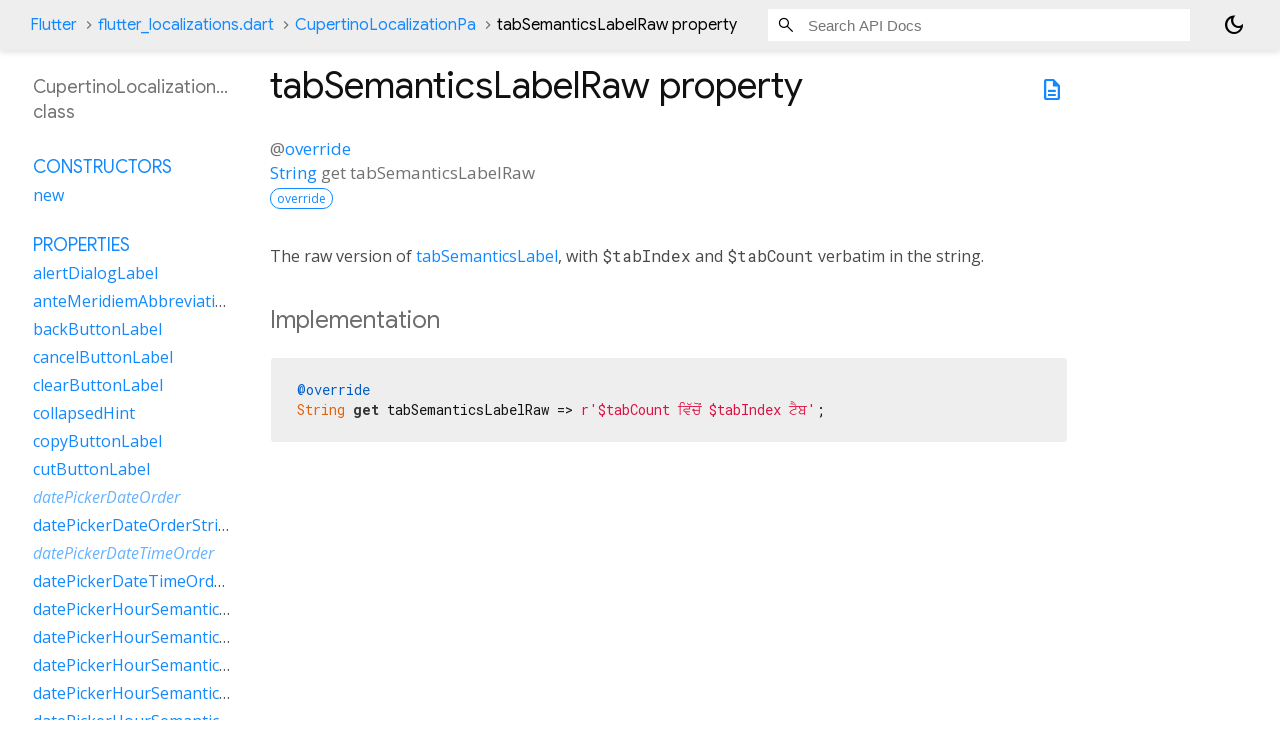

--- FILE ---
content_type: text/html; charset=utf-8
request_url: https://api.flutter.dev/flutter/flutter_localizations/CupertinoLocalizationPa/tabSemanticsLabelRaw.html
body_size: 1788
content:
<!DOCTYPE html>
<html lang="en">
<head>
  <meta charset="utf-8">
  <meta http-equiv="X-UA-Compatible" content="IE=edge">
  <meta name="viewport" content="width=device-width, height=device-height, initial-scale=1, user-scalable=no">
  <meta name="description" content="API docs for the tabSemanticsLabelRaw property from the CupertinoLocalizationPa class, for the Dart programming language.">
  <title>tabSemanticsLabelRaw property - CupertinoLocalizationPa class - flutter_localizations library - Dart API</title>

  <!-- required because all the links are pseudo-absolute -->
  <base href="../../">

  
  <link rel="preconnect" href="https://fonts.gstatic.com">
  <link href="https://fonts.googleapis.com/css2?family=Roboto+Mono:ital,wght@0,300;0,400;0,500;0,700;1,400&display=swap" rel="stylesheet">
  <link href="https://fonts.googleapis.com/css2?family=Material+Symbols+Outlined:opsz,wght,FILL,GRAD@24,400,0,0" rel="stylesheet">
  
  <link rel="stylesheet" href="static-assets/github.css?v1">
  <link rel="stylesheet" href="static-assets/styles.css?v1">
  <link rel="icon" href="static-assets/favicon.png?v1">
  <!-- style overrides for dartdoc -->
<style>
@import 'https://fonts.googleapis.com/css?family=Roboto:500,400italic,300,400,100i';
@import 'https://fonts.googleapis.com/css?family=Google+Sans:500,400italic,300,400,100i';
@import 'https://fonts.googleapis.com/css?family=Open+Sans:500,400italic,300,400,100i';
@import 'https://fonts.googleapis.com/css?family=Material+Icons|Material+Icons+Outlined|Material+Icons+Sharp|Material+Icons+Round';
</style>

<link href="https://flutter.github.io/assets-for-api-docs/assets/cupertino/cupertino.css" rel="stylesheet" type="text/css">

<link href="../assets/overrides.css" rel="stylesheet" type="text/css">

<link href="https://fonts.googleapis.com/icon?family=Material+Icons|Material+Icons+Outlined|Material+Icons+Sharp|Material+Icons+Round" rel="stylesheet">
<style>
  /* Rule for sizing the icon. */
  .md-36 { font-size: 36px; }
</style>

<!-- Google Tag Manager -->
<script>(function(w,d,s,l,i){w[l]=w[l]||[];w[l].push({'gtm.start':
new Date().getTime(),event:'gtm.js'});var f=d.getElementsByTagName(s)[0],
j=d.createElement(s),dl=l!='dataLayer'?'&l='+l:'';j.async=true;j.src=
'https://www.googletagmanager.com/gtm.js?id='+i+dl;f.parentNode.insertBefore(j,f)
})(window,document,'script','dataLayer','GTM-ND4LWWZ');</script>
<!-- End Google Tag Manager -->
<!-- Cookie Banner -->
<link rel="stylesheet" href="https://www.gstatic.com/glue/cookienotificationbar/cookienotificationbar.min.css">
<!-- End Cookie Banner -->

<script async="" defer="" src="../assets/api_survey.js"></script>

<!-- Styles and scripting for handling custom code snippets -->
<link href="../assets/snippets.css" rel="stylesheet" type="text/css">
<script src="../assets/snippets.js"></script>

<link rel="search" type="application/opensearchdescription+xml" title="Flutter API" href="/opensearch.xml"/>

</head>

<body data-base-href="../../" data-using-base-href="true" class="light-theme">
<div id="overlay-under-drawer"></div>
<header id="title">
  <span id="sidenav-left-toggle" class="material-symbols-outlined" role="button" tabindex="0">menu</span>
  <ol class="breadcrumbs gt-separated dark hidden-xs">
    <li><a href="index.html">Flutter</a></li>
    <li><a href="flutter_localizations/">flutter_localizations.dart</a></li>
    <li><a href="flutter_localizations/CupertinoLocalizationPa-class.html">CupertinoLocalizationPa</a></li>
    <li class="self-crumb">tabSemanticsLabelRaw property</li>
  </ol>
  <div class="self-name">tabSemanticsLabelRaw</div>
  <form class="search navbar-right" role="search">
    <input type="text" id="search-box" autocomplete="off" disabled class="form-control typeahead" placeholder="Loading search...">
  </form>
  <button class="toggle" id="theme-button" title="Toggle between light and dark mode" aria-label="Light and dark mode toggle">
    <span id="dark-theme-button" class="material-symbols-outlined" aria-hidden="true">
      dark_mode
    </span>
    <span id="light-theme-button" class="material-symbols-outlined" aria-hidden="true">
      light_mode
    </span>
  </button>
</header>
<main>
<div
    id="dartdoc-main-content"
    class="main-content"
    data-above-sidebar="flutter_localizations&#47;CupertinoLocalizationPa-class-sidebar.html"
    data-below-sidebar="">
    <div>
  <div id="external-links" class="btn-group"><a title="View source code" class="source-link" href="https://github.com/flutter/flutter/blob/main/packages/flutter_localizations/lib/src/l10n/generated_cupertino_localizations.dart#L12513"><span class="material-symbols-outlined">description</span></a></div>
<h1><span class="kind-property">tabSemanticsLabelRaw</span> property 
</h1></div>

    

    
        
  <section id="getter">
    <section class="multi-line-signature">
      
  <div>
    <ol class="annotation-list">
        <li>@<a href="dart-core/override-constant.html">override</a></li>
    </ol>
  </div>
      <span class="returntype"><a href="dart-core/String-class.html">String</a></span>
      get
      <span class="name ">tabSemanticsLabelRaw</span>
      <div class="features"><span class="feature">override</span></div>

    </section>
    
<section class="desc markdown">
  <p>The raw version of <a href="flutter_localizations/GlobalCupertinoLocalizations/tabSemanticsLabel.html">tabSemanticsLabel</a>, with <code>$tabIndex</code> and <code>$tabCount</code> verbatim
in the string.</p>
</section>

    
<section class="summary source-code" id="source">
  <h2><span>Implementation</span></h2>
  <pre class="language-dart"><code class="language-dart">@override
String get tabSemanticsLabelRaw =&gt; r&#39;$tabCount ਵਿੱਚੋਂ $tabIndex ਟੈਬ&#39;;</code></pre>
</section>

  </section>


</div> <!-- /.main-content -->
<div id="dartdoc-sidebar-left" class="sidebar sidebar-offcanvas-left">
  <!-- The search input and breadcrumbs below are only responsively visible at low resolutions. -->
<header id="header-search-sidebar" class="hidden-l">
  <form class="search-sidebar" role="search">
    <input type="text" id="search-sidebar" autocomplete="off" disabled class="form-control typeahead" placeholder="Loading search...">
  </form>
</header>
<ol class="breadcrumbs gt-separated dark hidden-l" id="sidebar-nav">
    <li><a href="index.html">Flutter</a></li>
    <li><a href="flutter_localizations/">flutter_localizations</a></li>
    <li><a href="flutter_localizations/CupertinoLocalizationPa-class.html">CupertinoLocalizationPa</a></li>
    <li class="self-crumb">tabSemanticsLabelRaw property</li>
</ol>

  <h5>CupertinoLocalizationPa class</h5>
  <div id="dartdoc-sidebar-left-content"></div>
</div><!--/.sidebar-offcanvas-->
<div id="dartdoc-sidebar-right" class="sidebar sidebar-offcanvas-right">
</div><!--/.sidebar-offcanvas-->
</main>
<footer>
  <span class="no-break">
    Flutter
      0.0.0
  </span>
  <script src="footer.js"></script>
</footer>


<script src="static-assets/highlight.pack.js?v1"></script>
<script src="static-assets/docs.dart.js"></script>
<!-- Google Tag Manager (noscript) -->
<noscript><iframe src="https://www.googletagmanager.com/ns.html?id=GTM-ND4LWWZ"
height="0" width="0" style="display:none;visibility:hidden"></iframe></noscript>
<!-- End Google Tag Manager (noscript) -->
<!-- Cookie Banner -->
<div class="glue-footer"></div>
<button aria-hidden="true" class="glue-footer__link glue-cookie-notification-bar-control">Cookies management controls</button>
<script src="https://www.gstatic.com/glue/cookienotificationbar/cookienotificationbar.min.js" data-glue-cookie-notification-bar-category="2B"></script>
<!-- End Cookie Banner -->

</body>
</html>



--- FILE ---
content_type: text/html; charset=utf-8
request_url: https://api.flutter.dev/flutter/flutter_localizations/CupertinoLocalizationPa-class-sidebar.html
body_size: 496
content:
<ol>

      <li class="section-title"><a href="flutter_localizations/CupertinoLocalizationPa-class.html#constructors">Constructors</a></li>
        <li><a href="flutter_localizations/CupertinoLocalizationPa/CupertinoLocalizationPa.html">new</a></li>


    
        <li class="section-title">
          <a href="flutter_localizations/CupertinoLocalizationPa-class.html#instance-properties">Properties</a>
        </li>
          
<li>
  <a href="flutter_localizations/CupertinoLocalizationPa/alertDialogLabel.html">alertDialogLabel</a>
</li>
          
<li>
  <a href="flutter_localizations/CupertinoLocalizationPa/anteMeridiemAbbreviation.html">anteMeridiemAbbreviation</a>
</li>
          
<li>
  <a href="flutter_localizations/CupertinoLocalizationPa/backButtonLabel.html">backButtonLabel</a>
</li>
          
<li>
  <a href="flutter_localizations/CupertinoLocalizationPa/cancelButtonLabel.html">cancelButtonLabel</a>
</li>
          
<li>
  <a href="flutter_localizations/CupertinoLocalizationPa/clearButtonLabel.html">clearButtonLabel</a>
</li>
          
<li>
  <a href="flutter_localizations/CupertinoLocalizationPa/collapsedHint.html">collapsedHint</a>
</li>
          
<li>
  <a href="flutter_localizations/CupertinoLocalizationPa/copyButtonLabel.html">copyButtonLabel</a>
</li>
          
<li>
  <a href="flutter_localizations/CupertinoLocalizationPa/cutButtonLabel.html">cutButtonLabel</a>
</li>
          
<li class="inherited">
  <a href="flutter_localizations/GlobalCupertinoLocalizations/datePickerDateOrder.html">datePickerDateOrder</a>
</li>
          
<li>
  <a href="flutter_localizations/CupertinoLocalizationPa/datePickerDateOrderString.html">datePickerDateOrderString</a>
</li>
          
<li class="inherited">
  <a href="flutter_localizations/GlobalCupertinoLocalizations/datePickerDateTimeOrder.html">datePickerDateTimeOrder</a>
</li>
          
<li>
  <a href="flutter_localizations/CupertinoLocalizationPa/datePickerDateTimeOrderString.html">datePickerDateTimeOrderString</a>
</li>
          
<li>
  <a href="flutter_localizations/CupertinoLocalizationPa/datePickerHourSemanticsLabelFew.html">datePickerHourSemanticsLabelFew</a>
</li>
          
<li>
  <a href="flutter_localizations/CupertinoLocalizationPa/datePickerHourSemanticsLabelMany.html">datePickerHourSemanticsLabelMany</a>
</li>
          
<li>
  <a href="flutter_localizations/CupertinoLocalizationPa/datePickerHourSemanticsLabelOne.html">datePickerHourSemanticsLabelOne</a>
</li>
          
<li>
  <a href="flutter_localizations/CupertinoLocalizationPa/datePickerHourSemanticsLabelOther.html">datePickerHourSemanticsLabelOther</a>
</li>
          
<li>
  <a href="flutter_localizations/CupertinoLocalizationPa/datePickerHourSemanticsLabelTwo.html">datePickerHourSemanticsLabelTwo</a>
</li>
          
<li>
  <a href="flutter_localizations/CupertinoLocalizationPa/datePickerHourSemanticsLabelZero.html">datePickerHourSemanticsLabelZero</a>
</li>
          
<li>
  <a href="flutter_localizations/CupertinoLocalizationPa/datePickerMinuteSemanticsLabelFew.html">datePickerMinuteSemanticsLabelFew</a>
</li>
          
<li>
  <a href="flutter_localizations/CupertinoLocalizationPa/datePickerMinuteSemanticsLabelMany.html">datePickerMinuteSemanticsLabelMany</a>
</li>
          
<li>
  <a href="flutter_localizations/CupertinoLocalizationPa/datePickerMinuteSemanticsLabelOne.html">datePickerMinuteSemanticsLabelOne</a>
</li>
          
<li>
  <a href="flutter_localizations/CupertinoLocalizationPa/datePickerMinuteSemanticsLabelOther.html">datePickerMinuteSemanticsLabelOther</a>
</li>
          
<li>
  <a href="flutter_localizations/CupertinoLocalizationPa/datePickerMinuteSemanticsLabelTwo.html">datePickerMinuteSemanticsLabelTwo</a>
</li>
          
<li>
  <a href="flutter_localizations/CupertinoLocalizationPa/datePickerMinuteSemanticsLabelZero.html">datePickerMinuteSemanticsLabelZero</a>
</li>
          
<li>
  <a href="flutter_localizations/CupertinoLocalizationPa/expandedHint.html">expandedHint</a>
</li>
          
<li>
  <a href="flutter_localizations/CupertinoLocalizationPa/expansionTileCollapsedHint.html">expansionTileCollapsedHint</a>
</li>
          
<li>
  <a href="flutter_localizations/CupertinoLocalizationPa/expansionTileCollapsedTapHint.html">expansionTileCollapsedTapHint</a>
</li>
          
<li>
  <a href="flutter_localizations/CupertinoLocalizationPa/expansionTileExpandedHint.html">expansionTileExpandedHint</a>
</li>
          
<li>
  <a href="flutter_localizations/CupertinoLocalizationPa/expansionTileExpandedTapHint.html">expansionTileExpandedTapHint</a>
</li>
          
<li class="inherited">
  <a href="dart-core/Object/hashCode.html">hashCode</a>
</li>
          
<li>
  <a href="flutter_localizations/CupertinoLocalizationPa/lookUpButtonLabel.html">lookUpButtonLabel</a>
</li>
          
<li>
  <a href="flutter_localizations/CupertinoLocalizationPa/menuDismissLabel.html">menuDismissLabel</a>
</li>
          
<li>
  <a href="flutter_localizations/CupertinoLocalizationPa/modalBarrierDismissLabel.html">modalBarrierDismissLabel</a>
</li>
          
<li>
  <a href="flutter_localizations/CupertinoLocalizationPa/noSpellCheckReplacementsLabel.html">noSpellCheckReplacementsLabel</a>
</li>
          
<li>
  <a href="flutter_localizations/CupertinoLocalizationPa/pasteButtonLabel.html">pasteButtonLabel</a>
</li>
          
<li>
  <a href="flutter_localizations/CupertinoLocalizationPa/postMeridiemAbbreviation.html">postMeridiemAbbreviation</a>
</li>
          
<li class="inherited">
  <a href="dart-core/Object/runtimeType.html">runtimeType</a>
</li>
          
<li>
  <a href="flutter_localizations/CupertinoLocalizationPa/searchTextFieldPlaceholderLabel.html">searchTextFieldPlaceholderLabel</a>
</li>
          
<li>
  <a href="flutter_localizations/CupertinoLocalizationPa/searchWebButtonLabel.html">searchWebButtonLabel</a>
</li>
          
<li>
  <a href="flutter_localizations/CupertinoLocalizationPa/selectAllButtonLabel.html">selectAllButtonLabel</a>
</li>
          
<li>
  <a href="flutter_localizations/CupertinoLocalizationPa/shareButtonLabel.html">shareButtonLabel</a>
</li>
          
<li>
  <a href="flutter_localizations/CupertinoLocalizationPa/tabSemanticsLabelRaw.html">tabSemanticsLabelRaw</a>
</li>
          
<li>
  <a href="flutter_localizations/CupertinoLocalizationPa/timerPickerHourLabelFew.html">timerPickerHourLabelFew</a>
</li>
          
<li>
  <a href="flutter_localizations/CupertinoLocalizationPa/timerPickerHourLabelMany.html">timerPickerHourLabelMany</a>
</li>
          
<li>
  <a href="flutter_localizations/CupertinoLocalizationPa/timerPickerHourLabelOne.html">timerPickerHourLabelOne</a>
</li>
          
<li>
  <a href="flutter_localizations/CupertinoLocalizationPa/timerPickerHourLabelOther.html">timerPickerHourLabelOther</a>
</li>
          
<li class="inherited">
  <a href="flutter_localizations/GlobalCupertinoLocalizations/timerPickerHourLabels.html">timerPickerHourLabels</a>
</li>
          
<li>
  <a href="flutter_localizations/CupertinoLocalizationPa/timerPickerHourLabelTwo.html">timerPickerHourLabelTwo</a>
</li>
          
<li>
  <a href="flutter_localizations/CupertinoLocalizationPa/timerPickerHourLabelZero.html">timerPickerHourLabelZero</a>
</li>
          
<li>
  <a href="flutter_localizations/CupertinoLocalizationPa/timerPickerMinuteLabelFew.html">timerPickerMinuteLabelFew</a>
</li>
          
<li>
  <a href="flutter_localizations/CupertinoLocalizationPa/timerPickerMinuteLabelMany.html">timerPickerMinuteLabelMany</a>
</li>
          
<li>
  <a href="flutter_localizations/CupertinoLocalizationPa/timerPickerMinuteLabelOne.html">timerPickerMinuteLabelOne</a>
</li>
          
<li>
  <a href="flutter_localizations/CupertinoLocalizationPa/timerPickerMinuteLabelOther.html">timerPickerMinuteLabelOther</a>
</li>
          
<li class="inherited">
  <a href="flutter_localizations/GlobalCupertinoLocalizations/timerPickerMinuteLabels.html">timerPickerMinuteLabels</a>
</li>
          
<li>
  <a href="flutter_localizations/CupertinoLocalizationPa/timerPickerMinuteLabelTwo.html">timerPickerMinuteLabelTwo</a>
</li>
          
<li>
  <a href="flutter_localizations/CupertinoLocalizationPa/timerPickerMinuteLabelZero.html">timerPickerMinuteLabelZero</a>
</li>
          
<li>
  <a href="flutter_localizations/CupertinoLocalizationPa/timerPickerSecondLabelFew.html">timerPickerSecondLabelFew</a>
</li>
          
<li>
  <a href="flutter_localizations/CupertinoLocalizationPa/timerPickerSecondLabelMany.html">timerPickerSecondLabelMany</a>
</li>
          
<li>
  <a href="flutter_localizations/CupertinoLocalizationPa/timerPickerSecondLabelOne.html">timerPickerSecondLabelOne</a>
</li>
          
<li>
  <a href="flutter_localizations/CupertinoLocalizationPa/timerPickerSecondLabelOther.html">timerPickerSecondLabelOther</a>
</li>
          
<li class="inherited">
  <a href="flutter_localizations/GlobalCupertinoLocalizations/timerPickerSecondLabels.html">timerPickerSecondLabels</a>
</li>
          
<li>
  <a href="flutter_localizations/CupertinoLocalizationPa/timerPickerSecondLabelTwo.html">timerPickerSecondLabelTwo</a>
</li>
          
<li>
  <a href="flutter_localizations/CupertinoLocalizationPa/timerPickerSecondLabelZero.html">timerPickerSecondLabelZero</a>
</li>
          
<li>
  <a href="flutter_localizations/CupertinoLocalizationPa/todayLabel.html">todayLabel</a>
</li>

        <li class="section-title inherited"><a href="flutter_localizations/CupertinoLocalizationPa-class.html#instance-methods">Methods</a></li>
          
<li class="inherited">
  <a href="flutter_localizations/GlobalCupertinoLocalizations/datePickerDayOfMonth.html">datePickerDayOfMonth</a>
</li>
          
<li class="inherited">
  <a href="flutter_localizations/GlobalCupertinoLocalizations/datePickerHour.html">datePickerHour</a>
</li>
          
<li class="inherited">
  <a href="flutter_localizations/GlobalCupertinoLocalizations/datePickerHourSemanticsLabel.html">datePickerHourSemanticsLabel</a>
</li>
          
<li class="inherited">
  <a href="flutter_localizations/GlobalCupertinoLocalizations/datePickerMediumDate.html">datePickerMediumDate</a>
</li>
          
<li class="inherited">
  <a href="flutter_localizations/GlobalCupertinoLocalizations/datePickerMinute.html">datePickerMinute</a>
</li>
          
<li class="inherited">
  <a href="flutter_localizations/GlobalCupertinoLocalizations/datePickerMinuteSemanticsLabel.html">datePickerMinuteSemanticsLabel</a>
</li>
          
<li class="inherited">
  <a href="flutter_localizations/GlobalCupertinoLocalizations/datePickerMonth.html">datePickerMonth</a>
</li>
          
<li class="inherited">
  <a href="flutter_localizations/GlobalCupertinoLocalizations/datePickerStandaloneMonth.html">datePickerStandaloneMonth</a>
</li>
          
<li class="inherited">
  <a href="flutter_localizations/GlobalCupertinoLocalizations/datePickerYear.html">datePickerYear</a>
</li>
          
<li class="inherited">
  <a href="dart-core/Object/noSuchMethod.html">noSuchMethod</a>
</li>
          
<li class="inherited">
  <a href="flutter_localizations/GlobalCupertinoLocalizations/tabSemanticsLabel.html">tabSemanticsLabel</a>
</li>
          
<li class="inherited">
  <a href="flutter_localizations/GlobalCupertinoLocalizations/timerPickerHour.html">timerPickerHour</a>
</li>
          
<li class="inherited">
  <a href="flutter_localizations/GlobalCupertinoLocalizations/timerPickerHourLabel.html">timerPickerHourLabel</a>
</li>
          
<li class="inherited">
  <a href="flutter_localizations/GlobalCupertinoLocalizations/timerPickerMinute.html">timerPickerMinute</a>
</li>
          
<li class="inherited">
  <a href="flutter_localizations/GlobalCupertinoLocalizations/timerPickerMinuteLabel.html">timerPickerMinuteLabel</a>
</li>
          
<li class="inherited">
  <a href="flutter_localizations/GlobalCupertinoLocalizations/timerPickerSecond.html">timerPickerSecond</a>
</li>
          
<li class="inherited">
  <a href="flutter_localizations/GlobalCupertinoLocalizations/timerPickerSecondLabel.html">timerPickerSecondLabel</a>
</li>
          
<li class="inherited">
  <a href="dart-core/Object/toString.html">toString</a>
</li>

        <li class="section-title inherited"><a href="flutter_localizations/CupertinoLocalizationPa-class.html#operators">Operators</a></li>
          
<li class="inherited">
  <a href="dart-core/Object/operator_equals.html">operator ==</a>
</li>

    

    


</ol>


--- FILE ---
content_type: text/javascript
request_url: https://www.gstatic.com/glue/cookienotificationbar/cookienotificationbar.min.js
body_size: 27023
content:
(function(){'use strict';var l,aa=typeof Object.create=="function"?Object.create:function(a){function b(){}b.prototype=a;return new b},da=typeof Object.defineProperties=="function"?Object.defineProperty:function(a,b,c){if(a==Array.prototype||a==Object.prototype)return a;a[b]=c.value;return a};
function ea(a){a=["object"==typeof globalThis&&globalThis,a,"object"==typeof window&&window,"object"==typeof self&&self,"object"==typeof global&&global];for(var b=0;b<a.length;++b){var c=a[b];if(c&&c.Math==Math)return c}throw Error("Cannot find global object");}var fa=ea(this);function n(a,b){if(b)a:{var c=fa;a=a.split(".");for(var d=0;d<a.length-1;d++){var e=a[d];if(!(e in c))break a;c=c[e]}a=a[a.length-1];d=c[a];b=b(d);b!=d&&b!=null&&da(c,a,{configurable:!0,writable:!0,value:b})}}var ha;
if(typeof Object.setPrototypeOf=="function")ha=Object.setPrototypeOf;else{var ia;a:{var ja={a:!0},ka={};try{ka.__proto__=ja;ia=ka.a;break a}catch(a){}ia=!1}ha=ia?function(a,b){a.__proto__=b;if(a.__proto__!==b)throw new TypeError(a+" is not extensible");return a}:null}var la=ha;
function q(a,b){a.prototype=aa(b.prototype);a.prototype.constructor=a;if(la)la(a,b);else for(var c in b)if(c!="prototype")if(Object.defineProperties){var d=Object.getOwnPropertyDescriptor(b,c);d&&Object.defineProperty(a,c,d)}else a[c]=b[c];a.T=b.prototype}function ma(a){var b=0;return function(){return b<a.length?{done:!1,value:a[b++]}:{done:!0}}}
function r(a){var b=typeof Symbol!="undefined"&&Symbol.iterator&&a[Symbol.iterator];if(b)return b.call(a);if(typeof a.length=="number")return{next:ma(a)};throw Error(String(a)+" is not an iterable or ArrayLike");}function t(a,b){return Object.prototype.hasOwnProperty.call(a,b)}var na=typeof Object.assign=="function"?Object.assign:function(a,b){if(a==null)throw new TypeError("No nullish arg");a=Object(a);for(var c=1;c<arguments.length;c++){var d=arguments[c];if(d)for(var e in d)t(d,e)&&(a[e]=d[e])}return a};
n("Object.assign",function(a){return a||na});function oa(a){if(!(a instanceof Object))throw new TypeError("Iterator result "+a+" is not an object");}function u(){this.v=!1;this.l=null;this.o=void 0;this.g=1;this.j=this.u=0;this.F=this.h=null}function qa(a){if(a.v)throw new TypeError("Generator is already running");a.v=!0}u.prototype.B=function(a){this.o=a};function ra(a,b){a.h={ca:b,da:!0};a.g=a.u||a.j}u.prototype.K=function(){return this.g};u.prototype.getNextAddress=u.prototype.K;
u.prototype.L=function(){return this.o};u.prototype.getYieldResult=u.prototype.L;u.prototype.return=function(a){this.h={return:a};this.g=this.j};u.prototype["return"]=u.prototype.return;u.prototype.O=function(a){this.h={R:a};this.g=this.j};u.prototype.jumpThroughFinallyBlocks=u.prototype.O;u.prototype.i=function(a,b){this.g=b;return{value:a}};u.prototype.yield=u.prototype.i;
u.prototype.ia=function(a,b){a=r(a);var c=a.next();oa(c);if(c.done)this.o=c.value,this.g=b;else return this.l=a,this.i(c.value,b)};u.prototype.yieldAll=u.prototype.ia;u.prototype.R=function(a){this.g=a};u.prototype.jumpTo=u.prototype.R;u.prototype.C=function(){this.g=0};u.prototype.jumpToEnd=u.prototype.C;u.prototype.I=function(a,b){this.u=a;b!=void 0&&(this.j=b)};u.prototype.setCatchFinallyBlocks=u.prototype.I;u.prototype.aa=function(a){this.u=0;this.j=a||0};u.prototype.setFinallyBlock=u.prototype.aa;
u.prototype.Z=function(a,b){this.g=a;this.u=b||0};u.prototype.leaveTryBlock=u.prototype.Z;u.prototype.D=function(a){this.u=a||0;a=this.h.ca;this.h=null;return a};u.prototype.enterCatchBlock=u.prototype.D;u.prototype.G=function(a,b,c){c?this.F[c]=this.h:this.F=[this.h];this.u=a||0;this.j=b||0};u.prototype.enterFinallyBlock=u.prototype.G;
u.prototype.Y=function(a,b){b=this.F.splice(b||0)[0];(b=this.h=this.h||b)?b.da?this.g=this.u||this.j:b.R!=void 0&&this.j<b.R?(this.g=b.R,this.h=null):this.g=this.j:this.g=a};u.prototype.leaveFinallyBlock=u.prototype.Y;u.prototype.H=function(a){return new sa(a)};u.prototype.forIn=u.prototype.H;function sa(a){this.i=a;this.g=[];for(var b in a)this.g.push(b);this.g.reverse()}sa.prototype.h=function(){for(;this.g.length>0;){var a=this.g.pop();if(a in this.i)return a}return null};
sa.prototype.getNext=sa.prototype.h;function ta(a){this.g=new u;this.h=a}function ua(a,b){qa(a.g);var c=a.g.l;if(c)return va(a,"return"in c?c["return"]:function(d){return{value:d,done:!0}},b,a.g.return);a.g.return(b);return wa(a)}function va(a,b,c,d){try{var e=b.call(a.g.l,c);oa(e);if(!e.done)return a.g.v=!1,e;var f=e.value}catch(g){return a.g.l=null,ra(a.g,g),wa(a)}a.g.l=null;d.call(a.g,f);return wa(a)}
function wa(a){for(;a.g.g;)try{var b=a.h(a.g);if(b)return a.g.v=!1,{value:b.value,done:!1}}catch(c){a.g.o=void 0,ra(a.g,c)}a.g.v=!1;if(a.g.h){b=a.g.h;a.g.h=null;if(b.da)throw b.ca;return{value:b.return,done:!0}}return{value:void 0,done:!0}}
function xa(a){this.next=function(b){qa(a.g);a.g.l?b=va(a,a.g.l.next,b,a.g.B):(a.g.B(b),b=wa(a));return b};this.throw=function(b){qa(a.g);a.g.l?b=va(a,a.g.l["throw"],b,a.g.B):(ra(a.g,b),b=wa(a));return b};this.return=function(b){return ua(a,b)};this[Symbol.iterator]=function(){return this}}function ya(a){function b(d){return a.next(d)}function c(d){return a.throw(d)}return new Promise(function(d,e){function f(g){g.done?d(g.value):Promise.resolve(g.value).then(b,c).then(f,e)}f(a.next())})}
function Aa(a){return ya(new xa(new ta(a)))}n("Reflect.setPrototypeOf",function(a){return a?a:la?function(b,c){try{return la(b,c),!0}catch(d){return!1}}:null});
n("Symbol",function(a){function b(f){if(this instanceof b)throw new TypeError("Symbol is not a constructor");return new c(d+(f||"")+"_"+e++,f)}function c(f,g){this.g=f;da(this,"description",{configurable:!0,writable:!0,value:g})}if(a)return a;c.prototype.toString=function(){return this.g};var d="jscomp_symbol_"+(Math.random()*1E9>>>0)+"_",e=0;return b});
n("Symbol.iterator",function(a){if(a)return a;a=Symbol("Symbol.iterator");da(Array.prototype,a,{configurable:!0,writable:!0,value:function(){return Ba(ma(this))}});return a});function Ba(a){a={next:a};a[Symbol.iterator]=function(){return this};return a}
n("Promise",function(a){function b(g){this.g=0;this.i=void 0;this.h=[];this.u=!1;var h=this.j();try{g(h.resolve,h.reject)}catch(k){h.reject(k)}}function c(){this.g=null}function d(g){return g instanceof b?g:new b(function(h){h(g)})}if(a)return a;c.prototype.h=function(g){if(this.g==null){this.g=[];var h=this;this.i(function(){h.l()})}this.g.push(g)};var e=fa.setTimeout;c.prototype.i=function(g){e(g,0)};c.prototype.l=function(){for(;this.g&&this.g.length;){var g=this.g;this.g=[];for(var h=0;h<g.length;++h){var k=
g[h];g[h]=null;try{k()}catch(m){this.j(m)}}}this.g=null};c.prototype.j=function(g){this.i(function(){throw g;})};b.prototype.j=function(){function g(m){return function(p){k||(k=!0,m.call(h,p))}}var h=this,k=!1;return{resolve:g(this.D),reject:g(this.l)}};b.prototype.D=function(g){if(g===this)this.l(new TypeError("A Promise cannot resolve to itself"));else if(g instanceof b)this.G(g);else{a:switch(typeof g){case "object":var h=g!=null;break a;case "function":h=!0;break a;default:h=!1}h?this.C(g):this.o(g)}};
b.prototype.C=function(g){var h=void 0;try{h=g.then}catch(k){this.l(k);return}typeof h=="function"?this.H(h,g):this.o(g)};b.prototype.l=function(g){this.v(2,g)};b.prototype.o=function(g){this.v(1,g)};b.prototype.v=function(g,h){if(this.g!=0)throw Error("Cannot settle("+g+", "+h+"): Promise already settled in state"+this.g);this.g=g;this.i=h;this.g===2&&this.I();this.B()};b.prototype.I=function(){var g=this;e(function(){if(g.F()){var h=fa.console;typeof h!=="undefined"&&h.error(g.i)}},1)};b.prototype.F=
function(){if(this.u)return!1;var g=fa.CustomEvent,h=fa.Event,k=fa.dispatchEvent;if(typeof k==="undefined")return!0;typeof g==="function"?g=new g("unhandledrejection",{cancelable:!0}):typeof h==="function"?g=new h("unhandledrejection",{cancelable:!0}):(g=fa.document.createEvent("CustomEvent"),g.initCustomEvent("unhandledrejection",!1,!0,g));g.promise=this;g.reason=this.i;return k(g)};b.prototype.B=function(){if(this.h!=null){for(var g=0;g<this.h.length;++g)f.h(this.h[g]);this.h=null}};var f=new c;
b.prototype.G=function(g){var h=this.j();g.V(h.resolve,h.reject)};b.prototype.H=function(g,h){var k=this.j();try{g.call(h,k.resolve,k.reject)}catch(m){k.reject(m)}};b.prototype.then=function(g,h){function k(A,E){return typeof A=="function"?function(B){try{m(A(B))}catch(J){p(J)}}:E}var m,p,v=new b(function(A,E){m=A;p=E});this.V(k(g,m),k(h,p));return v};b.prototype.catch=function(g){return this.then(void 0,g)};b.prototype.V=function(g,h){function k(){switch(m.g){case 1:g(m.i);break;case 2:h(m.i);break;
default:throw Error("Unexpected state: "+m.g);}}var m=this;this.h==null?f.h(k):this.h.push(k);this.u=!0};b.resolve=d;b.reject=function(g){return new b(function(h,k){k(g)})};b.race=function(g){return new b(function(h,k){for(var m=r(g),p=m.next();!p.done;p=m.next())d(p.value).V(h,k)})};b.all=function(g){var h=r(g),k=h.next();return k.done?d([]):new b(function(m,p){function v(B){return function(J){A[B]=J;E--;E==0&&m(A)}}var A=[],E=0;do A.push(void 0),E++,d(k.value).V(v(A.length-1),p),k=h.next();while(!k.done)})};
return b});n("Object.setPrototypeOf",function(a){return a||la});n("Symbol.dispose",function(a){return a?a:Symbol("Symbol.dispose")});n("Array.prototype.find",function(a){return a?a:function(b,c){a:{var d=this;d instanceof String&&(d=String(d));for(var e=d.length,f=0;f<e;f++){var g=d[f];if(b.call(c,g,f,d)){b=g;break a}}b=void 0}return b}});
n("WeakMap",function(a){function b(k){this.g=(h+=Math.random()+1).toString();if(k){k=r(k);for(var m;!(m=k.next()).done;)m=m.value,this.set(m[0],m[1])}}function c(){}function d(k){var m=typeof k;return m==="object"&&k!==null||m==="function"}function e(k){if(!t(k,g)){var m=new c;da(k,g,{value:m})}}function f(k){var m=Object[k];m&&(Object[k]=function(p){if(p instanceof c)return p;Object.isExtensible(p)&&e(p);return m(p)})}if(function(){if(!a||!Object.seal)return!1;try{var k=Object.seal({}),m=Object.seal({}),
p=new a([[k,2],[m,3]]);if(p.get(k)!=2||p.get(m)!=3)return!1;p.delete(k);p.set(m,4);return!p.has(k)&&p.get(m)==4}catch(v){return!1}}())return a;var g="$jscomp_hidden_"+Math.random();f("freeze");f("preventExtensions");f("seal");var h=0;b.prototype.set=function(k,m){if(!d(k))throw Error("Invalid WeakMap key");e(k);if(!t(k,g))throw Error("WeakMap key fail: "+k);k[g][this.g]=m;return this};b.prototype.get=function(k){return d(k)&&t(k,g)?k[g][this.g]:void 0};b.prototype.has=function(k){return d(k)&&t(k,
g)&&t(k[g],this.g)};b.prototype.delete=function(k){return d(k)&&t(k,g)&&t(k[g],this.g)?delete k[g][this.g]:!1};return b});
n("Map",function(a){function b(){var h={};return h.J=h.next=h.head=h}function c(h,k){var m=h[1];return Ba(function(){if(m){for(;m.head!=h[1];)m=m.J;for(;m.next!=m.head;)return m=m.next,{done:!1,value:k(m)};m=null}return{done:!0,value:void 0}})}function d(h,k){var m=k&&typeof k;m=="object"||m=="function"?f.has(k)?m=f.get(k):(m=""+ ++g,f.set(k,m)):m="p_"+k;var p=h[0][m];if(p&&t(h[0],m))for(h=0;h<p.length;h++){var v=p[h];if(k!==k&&v.key!==v.key||k===v.key)return{id:m,list:p,index:h,entry:v}}return{id:m,
list:p,index:-1,entry:void 0}}function e(h){this[0]={};this[1]=b();this.size=0;if(h){h=r(h);for(var k;!(k=h.next()).done;)k=k.value,this.set(k[0],k[1])}}if(function(){if(!a||typeof a!="function"||!a.prototype.entries||typeof Object.seal!="function")return!1;try{var h=Object.seal({x:4}),k=new a(r([[h,"s"]]));if(k.get(h)!="s"||k.size!=1||k.get({x:4})||k.set({x:4},"t")!=k||k.size!=2)return!1;var m=k.entries(),p=m.next();if(p.done||p.value[0]!=h||p.value[1]!="s")return!1;p=m.next();return p.done||p.value[0].x!=
4||p.value[1]!="t"||!m.next().done?!1:!0}catch(v){return!1}}())return a;var f=new WeakMap;e.prototype.set=function(h,k){h=h===0?0:h;var m=d(this,h);m.list||(m.list=this[0][m.id]=[]);m.entry?m.entry.value=k:(m.entry={next:this[1],J:this[1].J,head:this[1],key:h,value:k},m.list.push(m.entry),this[1].J.next=m.entry,this[1].J=m.entry,this.size++);return this};e.prototype.delete=function(h){h=d(this,h);return h.entry&&h.list?(h.list.splice(h.index,1),h.list.length||delete this[0][h.id],h.entry.J.next=h.entry.next,
h.entry.next.J=h.entry.J,h.entry.head=null,this.size--,!0):!1};e.prototype.clear=function(){this[0]={};this[1]=this[1].J=b();this.size=0};e.prototype.has=function(h){return!!d(this,h).entry};e.prototype.get=function(h){return(h=d(this,h).entry)&&h.value};e.prototype.entries=function(){return c(this,function(h){return[h.key,h.value]})};e.prototype.keys=function(){return c(this,function(h){return h.key})};e.prototype.values=function(){return c(this,function(h){return h.value})};e.prototype.forEach=
function(h,k){for(var m=this.entries(),p;!(p=m.next()).done;)p=p.value,h.call(k,p[1],p[0],this)};e.prototype[Symbol.iterator]=e.prototype.entries;var g=0;return e});
n("Set",function(a){function b(c){this.g=new Map;if(c){c=r(c);for(var d;!(d=c.next()).done;)this.add(d.value)}this.size=this.g.size}if(function(){if(!a||typeof a!="function"||!a.prototype.entries||typeof Object.seal!="function")return!1;try{var c=Object.seal({x:4}),d=new a(r([c]));if(!d.has(c)||d.size!=1||d.add(c)!=d||d.size!=1||d.add({x:4})!=d||d.size!=2)return!1;var e=d.entries(),f=e.next();if(f.done||f.value[0]!=c||f.value[1]!=c)return!1;f=e.next();return f.done||f.value[0]==c||f.value[0].x!=4||
f.value[1]!=f.value[0]?!1:e.next().done}catch(g){return!1}}())return a;b.prototype.add=function(c){c=c===0?0:c;this.g.set(c,c);this.size=this.g.size;return this};b.prototype.delete=function(c){c=this.g.delete(c);this.size=this.g.size;return c};b.prototype.clear=function(){this.g.clear();this.size=0};b.prototype.has=function(c){return this.g.has(c)};b.prototype.entries=function(){return this.g.entries()};b.prototype.values=function(){return this.g.values()};b.prototype.keys=b.prototype.values;b.prototype[Symbol.iterator]=
b.prototype.values;b.prototype.forEach=function(c,d){var e=this;this.g.forEach(function(f){return c.call(d,f,f,e)})};return b});n("Object.values",function(a){return a?a:function(b){var c=[],d;for(d in b)t(b,d)&&c.push(b[d]);return c}});n("Object.is",function(a){return a?a:function(b,c){return b===c?b!==0||1/b===1/c:b!==b&&c!==c}});
n("Array.prototype.includes",function(a){return a?a:function(b,c){var d=this;d instanceof String&&(d=String(d));var e=d.length;c=c||0;for(c<0&&(c=Math.max(c+e,0));c<e;c++){var f=d[c];if(f===b||Object.is(f,b))return!0}return!1}});
n("String.prototype.includes",function(a){return a?a:function(b,c){if(this==null)throw new TypeError("The 'this' value for String.prototype.includes must not be null or undefined");if(b instanceof RegExp)throw new TypeError("First argument to String.prototype.includes must not be a regular expression");return this.indexOf(b,c||0)!==-1}});
n("Array.from",function(a){return a?a:function(b,c,d){c=c!=null?c:function(h){return h};var e=[],f=typeof Symbol!="undefined"&&Symbol.iterator&&b[Symbol.iterator];if(typeof f=="function"){b=f.call(b);for(var g=0;!(f=b.next()).done;)e.push(c.call(d,f.value,g++))}else for(f=b.length,g=0;g<f;g++)e.push(c.call(d,b[g],g));return e}});n("Object.entries",function(a){return a?a:function(b){var c=[],d;for(d in b)t(b,d)&&c.push([d,b[d]]);return c}});
n("Number.isFinite",function(a){return a?a:function(b){return typeof b!=="number"?!1:!isNaN(b)&&b!==Infinity&&b!==-Infinity}});n("Number.MAX_SAFE_INTEGER",function(){return 9007199254740991});n("Number.MIN_SAFE_INTEGER",function(){return-9007199254740991});n("Number.isInteger",function(a){return a?a:function(b){return Number.isFinite(b)?b===Math.floor(b):!1}});n("Number.isSafeInteger",function(a){return a?a:function(b){return Number.isInteger(b)&&Math.abs(b)<=Number.MAX_SAFE_INTEGER}});
function Ca(a,b){a instanceof String&&(a+="");var c=0,d=!1,e={next:function(){if(!d&&c<a.length){var f=c++;return{value:b(f,a[f]),done:!1}}d=!0;return{done:!0,value:void 0}}};e[Symbol.iterator]=function(){return e};return e}n("Array.prototype.entries",function(a){return a?a:function(){return Ca(this,function(b,c){return[b,c]})}});n("Math.trunc",function(a){return a?a:function(b){b=Number(b);if(isNaN(b)||b===Infinity||b===-Infinity||b===0)return b;var c=Math.floor(Math.abs(b));return b<0?-c:c}});
n("Number.isNaN",function(a){return a?a:function(b){return typeof b==="number"&&isNaN(b)}});n("Array.prototype.keys",function(a){return a?a:function(){return Ca(this,function(b){return b})}});n("Array.prototype.values",function(a){return a?a:function(){return Ca(this,function(b,c){return c})}});/*

 Copyright The Closure Library Authors.
 SPDX-License-Identifier: Apache-2.0
*/
var Da=Da||{},y=this||self;function Ea(a,b){a=a.split(".");for(var c=y,d;a.length&&(d=a.shift());)a.length||b===void 0?c[d]&&c[d]!==Object.prototype[d]?c=c[d]:c=c[d]={}:c[d]=b}function Fa(a,b){var c=Ga("CLOSURE_FLAGS");a=c&&c[a];return a!=null?a:b}function Ga(a,b){a=a.split(".");b=b||y;for(var c=0;c<a.length;c++)if(b=b[a[c]],b==null)return null;return b}function Ha(a){var b=typeof a;return b=="object"&&a!=null||b=="function"}function Ia(a,b,c){return a.call.apply(a.bind,arguments)}
function Ja(a,b,c){if(!a)throw Error();if(arguments.length>2){var d=Array.prototype.slice.call(arguments,2);return function(){var e=Array.prototype.slice.call(arguments);Array.prototype.unshift.apply(e,d);return a.apply(b,e)}}return function(){return a.apply(b,arguments)}}function Ka(a,b,c){Ka=Function.prototype.bind&&Function.prototype.bind.toString().indexOf("native code")!=-1?Ia:Ja;return Ka.apply(null,arguments)}function La(a){return a}
function Ma(a,b){function c(){}c.prototype=b.prototype;a.T=b.prototype;a.prototype=new c;a.prototype.constructor=a;a.xa=function(d,e,f){for(var g=Array(arguments.length-2),h=2;h<arguments.length;h++)g[h-2]=arguments[h];return b.prototype[e].apply(d,g)}};var Qa,Ra=typeof String.prototype.isWellFormed==="function",Sa=typeof TextEncoder!=="undefined";
function Ta(a){var b=!1;b=b===void 0?!1:b;if(Sa){if(b&&(Ra?!a.isWellFormed():/(?:[^\uD800-\uDBFF]|^)[\uDC00-\uDFFF]|[\uD800-\uDBFF](?![\uDC00-\uDFFF])/.test(a)))throw Error("Found an unpaired surrogate");a=(Qa||(Qa=new TextEncoder)).encode(a)}else{for(var c=0,d=new Uint8Array(3*a.length),e=0;e<a.length;e++){var f=a.charCodeAt(e);if(f<128)d[c++]=f;else{if(f<2048)d[c++]=f>>6|192;else{if(f>=55296&&f<=57343){if(f<=56319&&e<a.length){var g=a.charCodeAt(++e);if(g>=56320&&g<=57343){f=(f-55296)*1024+g-56320+
65536;d[c++]=f>>18|240;d[c++]=f>>12&63|128;d[c++]=f>>6&63|128;d[c++]=f&63|128;continue}else e--}if(b)throw Error("Found an unpaired surrogate");f=65533}d[c++]=f>>12|224;d[c++]=f>>6&63|128}d[c++]=f&63|128}}a=c===d.length?d:d.subarray(0,c)}return a};function Ua(a){y.setTimeout(function(){throw a;},0)};var Va=Fa(610401301,!1),Wa=Fa(748402147,!0),Xa=Fa(824656860,Fa(1,!0));function Ya(){var a=y.navigator;return a&&(a=a.userAgent)?a:""}var Za,$a=y.navigator;Za=$a?$a.userAgentData||null:null;var ab=Array.prototype.indexOf?function(a,b){return Array.prototype.indexOf.call(a,b,void 0)}:function(a,b){if(typeof a==="string")return typeof b!=="string"||b.length!=1?-1:a.indexOf(b,0);for(var c=0;c<a.length;c++)if(c in a&&a[c]===b)return c;return-1};var bb={},cb=null;function db(a){var b=a.length,c=b*3/4;c%3?c=Math.floor(c):"=.".indexOf(a[b-1])!=-1&&(c="=.".indexOf(a[b-2])!=-1?c-2:c-1);var d=new Uint8Array(c),e=0;eb(a,function(f){d[e++]=f});return e!==c?d.subarray(0,e):d}
function eb(a,b){function c(k){for(;d<a.length;){var m=a.charAt(d++),p=cb[m];if(p!=null)return p;if(!/^[\s\xa0]*$/.test(m))throw Error("Unknown base64 encoding at char: "+m);}return k}fb();for(var d=0;;){var e=c(-1),f=c(0),g=c(64),h=c(64);if(h===64&&e===-1)break;b(e<<2|f>>4);g!=64&&(b(f<<4&240|g>>2),h!=64&&b(g<<6&192|h))}}
function fb(){if(!cb){cb={};for(var a="ABCDEFGHIJKLMNOPQRSTUVWXYZabcdefghijklmnopqrstuvwxyz0123456789".split(""),b=["+/=","+/","-_=","-_.","-_"],c=0;c<5;c++){var d=a.concat(b[c].split(""));bb[c]=d;for(var e=0;e<d.length;e++){var f=d[e];cb[f]===void 0&&(cb[f]=e)}}}};var gb=typeof Uint8Array!=="undefined",hb=!(Va&&Za&&Za.brands.length>0?0:Ya().indexOf("Trident")!=-1||Ya().indexOf("MSIE")!=-1)&&typeof btoa==="function",ib=/[-_.]/g,jb={"-":"+",_:"/",".":"="};function kb(a){return jb[a]||""}function lb(a){if(!hb)return db(a);a=ib.test(a)?a.replace(ib,kb):a;a=atob(a);for(var b=new Uint8Array(a.length),c=0;c<a.length;c++)b[c]=a.charCodeAt(c);return b}var mb={};function nb(a,b){ob(b);this.g=a;if(a!=null&&a.length===0)throw Error("ByteString should be constructed with non-empty values");}function pb(a){ob(mb);var b=a.g;b=b==null||gb&&b!=null&&b instanceof Uint8Array?b:typeof b==="string"?lb(b):null;return b==null?b:a.g=b}var qb;function ob(a){if(a!==mb)throw Error("illegal external caller");};function rb(a,b){a.__closure__error__context__984382||(a.__closure__error__context__984382={});a.__closure__error__context__984382.severity=b};var sb=void 0;function tb(a){a=Error(a);rb(a,"warning");return a}function ub(a,b){if(a!=null){var c;var d=(c=sb)!=null?c:sb={};c=d[a]||0;c>=b||(d[a]=c+1,a=Error(),rb(a,"incident"),Ua(a))}};function vb(){return typeof BigInt==="function"};var wb=typeof Symbol==="function"&&typeof Symbol()==="symbol";function xb(a,b,c){return typeof Symbol==="function"&&typeof Symbol()==="symbol"?(c===void 0?0:c)&&Symbol.for&&a?Symbol.for(a):a!=null?Symbol(a):Symbol():b}var yb=xb("jas",void 0,!0),zb=xb(void 0,"1oa"),Ab=xb(void 0,Symbol()),Bb=xb(void 0,"0ubs"),Cb=xb(void 0,"0ubsb"),Db=xb(void 0,"0actk"),Eb=xb("m_m","Aa",!0);var Fb={oa:{value:0,configurable:!0,writable:!0,enumerable:!1}},Gb=Object.defineProperties,C=wb?yb:"oa",Hb,Ib=[];D(Ib,7);Hb=Object.freeze(Ib);function Jb(a,b){wb||C in a||Gb(a,Fb);a[C]|=b}function D(a,b){wb||C in a||Gb(a,Fb);a[C]=b};var Kb={};function Lb(a,b){return b===void 0?a.g!==Mb&&!!(2&(a.m[C]|0)):!!(2&b)&&a.g!==Mb}var Mb={},Nb=Object.freeze({});function Ob(a,b,c){var d=b&128?0:-1,e=a.length,f;if(f=!!e)f=a[e-1],f=f!=null&&typeof f==="object"&&f.constructor===Object;var g=e+(f?-1:0);for(b=b&128?1:0;b<g;b++)c(b-d,a[b]);if(f){a=a[e-1];for(var h in a)!isNaN(h)&&c(+h,a[h])}};function Pb(a){a.za=!0;return a};var Qb=Pb(function(a){return typeof a==="number"}),Rb=Pb(function(a){return typeof a==="string"}),Sb=Pb(function(a){return typeof a==="boolean"});var Tb=typeof y.BigInt==="function"&&typeof y.BigInt(0)==="bigint";function Ub(a){var b=a;if(Rb(b)){if(!/^\s*(?:-?[1-9]\d*|0)?\s*$/.test(b))throw Error(String(b));}else if(Qb(b)&&!Number.isSafeInteger(b))throw Error(String(b));return Tb?BigInt(a):a=Sb(a)?a?"1":"0":Rb(a)?a.trim()||"0":String(a)}var $b=Pb(function(a){return Tb?a>=Vb&&a<=Wb:a[0]==="-"?Xb(a,Yb):Xb(a,Zb)}),Yb=Number.MIN_SAFE_INTEGER.toString(),Vb=Tb?BigInt(Number.MIN_SAFE_INTEGER):void 0,Zb=Number.MAX_SAFE_INTEGER.toString(),Wb=Tb?BigInt(Number.MAX_SAFE_INTEGER):void 0;
function Xb(a,b){if(a.length>b.length)return!1;if(a.length<b.length||a===b)return!0;for(var c=0;c<a.length;c++){var d=a[c],e=b[c];if(d>e)return!1;if(d<e)return!0}};var F=0,G=0,ac;function bc(a){var b=a>>>0;F=b;G=(a-b)/4294967296>>>0}function cc(a){if(a<0){bc(-a);var b=r(dc(F,G));a=b.next().value;b=b.next().value;F=a>>>0;G=b>>>0}else bc(a)}function ec(a,b){var c=b*4294967296+(a>>>0);return Number.isSafeInteger(c)?c:fc(a,b)}
function fc(a,b){b>>>=0;a>>>=0;if(b<=2097151)var c=""+(4294967296*b+a);else vb()?c=""+(BigInt(b)<<BigInt(32)|BigInt(a)):(c=(a>>>24|b<<8)&16777215,b=b>>16&65535,a=(a&16777215)+c*6777216+b*6710656,c+=b*8147497,b*=2,a>=1E7&&(c+=a/1E7>>>0,a%=1E7),c>=1E7&&(b+=c/1E7>>>0,c%=1E7),c=b+hc(c)+hc(a));return c}function hc(a){a=String(a);return"0000000".slice(a.length)+a}
function ic(){var a=F,b=G;b&2147483648?vb()?a=""+(BigInt(b|0)<<BigInt(32)|BigInt(a>>>0)):(b=r(dc(a,b)),a=b.next().value,b=b.next().value,a="-"+fc(a,b)):a=fc(a,b);return a}
function jc(a){if(a.length<16)cc(Number(a));else if(vb())a=BigInt(a),F=Number(a&BigInt(4294967295))>>>0,G=Number(a>>BigInt(32)&BigInt(4294967295));else{var b=+(a[0]==="-");G=F=0;for(var c=a.length,d=b,e=(c-b)%6+b;e<=c;d=e,e+=6)d=Number(a.slice(d,e)),G*=1E6,F=F*1E6+d,F>=4294967296&&(G+=Math.trunc(F/4294967296),G>>>=0,F>>>=0);b&&(b=r(dc(F,G)),a=b.next().value,b=b.next().value,F=a,G=b)}}function dc(a,b){b=~b;a?a=~a+1:b+=1;return[a,b]};var kc=typeof BigInt==="function"?BigInt.asIntN:void 0,lc=typeof BigInt==="function"?BigInt.asUintN:void 0,mc=Number.isSafeInteger,nc=Number.isFinite,oc=Math.trunc,pc=/^-?([1-9][0-9]*|0)(\.[0-9]+)?$/;function qc(a){switch(typeof a){case "bigint":return!0;case "number":return nc(a);case "string":return pc.test(a);default:return!1}}function rc(a){if(!nc(a))throw tb("enum");return a|0}
function sc(a){if(a==null)return a;if(typeof a==="string"&&a)a=+a;else if(typeof a!=="number")return;return nc(a)?a|0:void 0}
function tc(a){var b=void 0;b!=null||(b=Xa?1024:0);if(!qc(a))throw tb("int64");var c=typeof a;switch(b){case 512:switch(c){case "string":return uc(a);case "bigint":return String(kc(64,a));default:return vc(a)}case 1024:switch(c){case "string":return b=oc(Number(a)),mc(b)?a=Ub(b):(b=a.indexOf("."),b!==-1&&(a=a.substring(0,b)),a=vb()?Ub(kc(64,BigInt(a))):Ub(wc(a))),a;case "bigint":return Ub(kc(64,a));default:return mc(a)?Ub(xc(a)):Ub(vc(a))}case 0:switch(c){case "string":return uc(a);case "bigint":return Ub(kc(64,
a));default:return xc(a)}default:throw Error("Unknown format requested type for int64");}}function wc(a){var b=a.length;if(a[0]==="-"?b<20||b===20&&a<="-9223372036854775808":b<19||b===19&&a<="9223372036854775807")return a;jc(a);return ic()}function xc(a){a=oc(a);if(!mc(a)){cc(a);var b=F,c=G;if(a=c&2147483648)b=~b+1>>>0,c=~c>>>0,b==0&&(c=c+1>>>0);b=ec(b,c);a=typeof b==="number"?a?-b:b:a?"-"+b:b}return a}function vc(a){a=oc(a);mc(a)?a=String(a):(cc(a),a=ic());return a}
function uc(a){var b=oc(Number(a));if(mc(b))return String(b);b=a.indexOf(".");b!==-1&&(a=a.substring(0,b));return wc(a)}function yc(a){if(a==null)return a;var b=typeof a;if(b==="bigint")return String(kc(64,a));if(qc(a)){if(b==="string")return uc(a);if(b==="number")return xc(a)}}
function zc(a){if(a==null)return a;var b=typeof a;if(b==="bigint")return String(lc(64,a));if(qc(a)){if(b==="string")return b=oc(Number(a)),mc(b)&&b>=0?a=String(b):(b=a.indexOf("."),b!==-1&&(a=a.substring(0,b)),a[0]==="-"?b=!1:(b=a.length,b=b<20?!0:b===20&&a<="18446744073709551615"),b||(jc(a),a=fc(F,G))),a;if(b==="number")return a=oc(a),a>=0&&mc(a)||(cc(a),a=ec(F,G)),a}}function Ac(a){return a==null||typeof a==="string"?a:void 0};function Bc(a){return a};function Cc(a){var b=La(Ab);return b?a[b]:void 0}function Dc(){}function Ec(a,b){for(var c in a)!isNaN(c)&&b(a,+c,a[c])}function Fc(a){var b=new Dc;Ec(a,function(c,d,e){b[d]=Array.prototype.slice.call(e)});b.g=a.g;return b}function Gc(a,b){b<100||ub(Bb,1)};function Hc(a,b,c,d){var e=d!==void 0;d=!!d;var f=La(Ab),g;!e&&wb&&f&&(g=a[f])&&Ec(g,Gc);f=[];var h=a.length;g=4294967295;var k=!1,m=!!(b&64),p=m?b&128?0:-1:void 0;if(!(b&1)){var v=h&&a[h-1];v!=null&&typeof v==="object"&&v.constructor===Object?(h--,g=h):v=void 0;if(m&&!(b&128)&&!e){k=!0;var A;g=((A=Ic)!=null?A:Bc)(g-p,p,a,v,void 0)+p}}b=void 0;for(A=0;A<h;A++){var E=a[A];if(E!=null&&(E=c(E,d))!=null)if(m&&A>=g){var B=A-p,J=void 0;((J=b)!=null?J:b={})[B]=E}else f[A]=E}if(v)for(var x in v)h=v[x],h!=
null&&(h=c(h,d))!=null&&(A=+x,E=void 0,m&&!Number.isNaN(A)&&(E=A+p)<g?f[E]=h:(A=void 0,((A=b)!=null?A:b={})[x]=h));b&&(k?f.push(b):f[g]=b);e&&La(Ab)&&(a=Cc(a))&&a instanceof Dc&&(f[Ab]=Fc(a));return f}
function Jc(a){switch(typeof a){case "number":return Number.isFinite(a)?a:""+a;case "bigint":return $b(a)?Number(a):""+a;case "boolean":return a?1:0;case "object":if(Array.isArray(a)){var b=a[C]|0;return a.length===0&&b&1?void 0:Hc(a,b,Jc)}if(a!=null&&a[Eb]===Kb)return Kc(a);if(a instanceof nb){b=a.g;if(b==null)a="";else if(typeof b==="string")a=b;else{if(hb){for(var c="",d=0,e=b.length-10240;d<e;)c+=String.fromCharCode.apply(null,b.subarray(d,d+=10240));c+=String.fromCharCode.apply(null,d?b.subarray(d):
b);b=btoa(c)}else{c===void 0&&(c=0);fb();c=bb[c];d=Array(Math.floor(b.length/3));e=c[64]||"";for(var f=0,g=0;f<b.length-2;f+=3){var h=b[f],k=b[f+1],m=b[f+2],p=c[h>>2];h=c[(h&3)<<4|k>>4];k=c[(k&15)<<2|m>>6];m=c[m&63];d[g++]=p+h+k+m}p=0;m=e;switch(b.length-f){case 2:p=b[f+1],m=c[(p&15)<<2]||e;case 1:b=b[f],d[g]=c[b>>2]+c[(b&3)<<4|p>>4]+m+e}b=d.join("")}a=a.g=b}return a}return}return a}var Ic;function Kc(a){a=a.m;return Hc(a,a[C]|0,Jc)};var Lc,Mc;function Nc(a){switch(typeof a){case "boolean":return Lc||(Lc=[0,void 0,!0]);case "number":return a>0?void 0:a===0?Mc||(Mc=[0,void 0]):[-a,void 0];case "string":return[0,a];case "object":return a}}
function H(a,b,c,d){d=d===void 0?0:d;if(a==null){var e=32;c?(a=[c],e|=128):a=[];b&&(e=e&-16760833|(b&1023)<<14)}else{if(!Array.isArray(a))throw Error("narr");e=a[C]|0;if(Wa&&1&e)throw Error("rfarr");2048&e&&!(2&e)&&Oc();if(e&256)throw Error("farr");if(e&64)return(e|d)!==e&&D(a,e|d),a;if(c&&(e|=128,c!==a[0]))throw Error("mid");a:{c=a;e|=64;var f=c.length;if(f){var g=f-1,h=c[g];if(h!=null&&typeof h==="object"&&h.constructor===Object){b=e&128?0:-1;g-=b;if(g>=1024)throw Error("pvtlmt");for(var k in h)f=
+k,f<g&&(c[f+b]=h[k],delete h[k]);e=e&-16760833|(g&1023)<<14;break a}}if(b){k=Math.max(b,f-(e&128?0:-1));if(k>1024)throw Error("spvt");e=e&-16760833|(k&1023)<<14}}}D(a,e|64|d);return a}function Oc(){if(Wa)throw Error("carr");ub(Db,5)};function Pc(a,b){if(typeof a!=="object")return a;if(Array.isArray(a)){var c=a[C]|0;a.length===0&&c&1?a=void 0:c&2||(!b||4096&c||16&c?a=Rc(a,c,!1,b&&!(c&16)):(Jb(a,34),c&4&&Object.freeze(a)));return a}if(a!=null&&a[Eb]===Kb)return b=a.m,c=b[C]|0,Lb(a,c)?a:Sc(a,b,c)?Tc(a,b):Rc(b,c);if(a instanceof nb)return a}function Tc(a,b,c){a=new a.constructor(b);c&&(a.g=Mb);a.h=Mb;return a}function Rc(a,b,c,d){d!=null||(d=!!(34&b));a=Hc(a,b,Pc,d);d=32;c&&(d|=2);b=b&16769217|d;D(a,b);return a}
function Uc(a){if(a.g!==Mb)return!1;var b=a.m;b=Rc(b,b[C]|0);Jb(b,2048);a.m=b;a.g=void 0;a.h=void 0;return!0}function Vc(a){if(!Uc(a)&&Lb(a,a.m[C]|0))throw Error();}function Wc(a,b){b===void 0&&(b=a[C]|0);b&32&&!(b&4096)&&D(a,b|4096)}function Sc(a,b,c){return c&2?!0:c&32&&!(c&4096)?(D(b,c|2),a.g=Mb,!0):!1};var Xc={};function Yc(a,b,c){b=Zc(a.m,b);if(b!==null||c&&a.h!==Mb)return b}function Zc(a,b){if(b===-1)return null;var c=b+-1,d=a.length-1;if(!(d<0)){if(c>=d)if(a=a[d],a!=null&&typeof a==="object"&&a.constructor===Object)b=a[b];else if(c===d)b=a;else return;else b=a[c];return b}}function $c(a,b,c){Vc(a);var d=a.m;ad(d,d[C]|0,b,c);return a}
function ad(a,b,c,d){var e=c+-1,f=a.length-1;if(f>=0&&e>=f){var g=a[f];if(g!=null&&typeof g==="object"&&g.constructor===Object)return g[c]=d,b}if(e<=f)return a[e]=d,b;if(d!==void 0){var h;f=((h=b)!=null?h:b=a[C]|0)>>14&1023||536870912;c>=f?d!=null&&(e={},a[f+-1]=(e[c]=d,e)):a[e]=d}return b}function bd(a){return!!(2&a)&&!!(4&a)||!!(256&a)}function cd(a){if(wb){var b;return(b=a[zb])!=null?b:a[zb]=new Map}if(zb in a)return a[zb];b=new Map;Object.defineProperty(a,zb,{value:b});return b}
function dd(a,b,c){var d=ed,e=a.get(d);if(e!=null)return e;for(var f=e=0;f<d.length;f++){var g=d[f];Zc(b,g)!=null&&(e!==0&&(c=ad(b,c,e)),e=g)}a.set(d,e);return e}function fd(a){a==null&&(a=void 0);return a}function I(a,b,c){c=fd(c);$c(a,b,c);c&&!Lb(c)&&Wc(a.m);return a}function gd(a,b){return a=(2&b?a|2:a&-3)&-273}function hd(a,b){var c=Date.now();return $c(a,b,c==null?c:tc(c))}function id(a,b,c){if(c!=null&&typeof c!=="string")throw Error();return $c(a,b,c)};function jd(a,b,c){this.buffer=a;if(c&&!b)throw Error();}
function kd(a){if(typeof a==="string")return new jd(lb(a),!0);if(Array.isArray(a))return new jd(new Uint8Array(a),!0);if(a.constructor===Uint8Array)return new jd(a,!1);if(a.constructor===ArrayBuffer)return a=new Uint8Array(a),new jd(a,!1);if(a.constructor===nb){var b=pb(a)||new Uint8Array(0);return new jd(b,!0,a)}if(a instanceof Uint8Array)return a=a.constructor===Uint8Array?a:new Uint8Array(a.buffer,a.byteOffset,a.byteLength),new jd(a,!1);throw Error();};function ld(a,b){this.h=a>>>0;this.g=b>>>0}function md(a){if(!a)return nd||(nd=new ld(0,0));if(!/^\d+$/.test(a))return null;jc(a);return new ld(F,G)}var nd;function od(a,b){this.h=a>>>0;this.g=b>>>0}function pd(a){a=BigInt.asUintN(64,a);return new od(Number(a&BigInt(4294967295)),Number(a>>BigInt(32)))}function qd(a){if(!a)return rd||(rd=new od(0,0));if(!/^-?\d+$/.test(a))return null;jc(a);return new od(F,G)}var rd;function sd(){this.g=[]}sd.prototype.length=function(){return this.g.length};sd.prototype.end=function(){var a=this.g;this.g=[];return a};function td(a,b,c){for(;c>0||b>127;)a.g.push(b&127|128),b=(b>>>7|c<<25)>>>0,c>>>=7;a.g.push(b)}function ud(a,b){for(;b>127;)a.g.push(b&127|128),b>>>=7;a.g.push(b)}function vd(a,b){if(b>=0)ud(a,b);else{for(var c=0;c<9;c++)a.g.push(b&127|128),b>>=7;a.g.push(1)}};function wd(){this.i=[];this.h=0;this.g=new sd}function xd(a,b){b.length!==0&&(a.i.push(b),a.h+=b.length)}function yd(a,b){zd(a,b,2);b=a.g.end();xd(a,b);b.push(a.h);return b}function Ad(a,b){var c=b.pop();for(c=a.h+a.g.length()-c;c>127;)b.push(c&127|128),c>>>=7,a.h++;b.push(c);a.h++}function zd(a,b,c){ud(a.g,b*8+c)}function Bd(a,b,c){if(c!=null)switch(zd(a,b,0),typeof c){case "number":a=a.g;cc(c);td(a,F,G);break;case "bigint":c=pd(c);td(a.g,c.h,c.g);break;default:c=qd(c),td(a.g,c.h,c.g)}}
function Cd(a,b,c){c!=null&&(c=parseInt(c,10),zd(a,b,0),vd(a.g,c))}function Dd(a,b,c){zd(a,b,2);ud(a.g,c.length);xd(a,a.g.end());xd(a,c)};function Ed(){function a(){throw Error();}Object.setPrototypeOf(a,a.prototype);return a}var Fd=Ed(),Gd=Ed(),Hd=Ed(),Id=Ed(),Jd=Ed(),Kd=Ed(),Ld=Ed(),Md=Ed(),Nd=Ed();function K(a,b,c){this.m=H(a,b,c,2048)}K.prototype.toJSON=function(){return Kc(this)};K.prototype[Eb]=Kb;K.prototype.toString=function(){return this.m.toString()};function Od(a,b){this.g=a;a=La(Fd);this.h=!!a&&b===a||!1}function Pd(a){var b=b===void 0?Fd:b;return new Od(a,b)}function Qd(a,b,c,d,e){b=Rd(b,d);b!=null&&(c=yd(a,c),e(b,a),Ad(a,c))}var Sd=Pd(Qd),Td=Pd(Qd),Ud=Symbol(),Vd=Symbol(),Wd,Xd;
function Yd(a){var b=Zd,c=$d,d=a[Ud];if(d)return d;d={};d.ya=a;d.ea=Nc(a[0]);var e=a[1],f=1;e&&e.constructor===Object&&(d.ja=e,e=a[++f],typeof e==="function"&&(d.pa=!0,Wd!=null||(Wd=e),Xd!=null||(Xd=a[f+1]),e=a[f+=2]));for(var g={};e&&Array.isArray(e)&&e.length&&typeof e[0]==="number"&&e[0]>0;){for(var h=0;h<e.length;h++)g[e[h]]=e;e=a[++f]}for(h=1;e!==void 0;){typeof e==="number"&&(h+=e,e=a[++f]);var k=void 0;if(e instanceof Od)var m=e;else m=Sd,f--;e=void 0;if((e=m)==null?0:e.h){e=a[++f];k=a;var p=
f;typeof e==="function"&&(e=e(),k[p]=e);k=e}e=a[++f];p=h+1;typeof e==="number"&&e<0&&(p-=e,e=a[++f]);for(;h<p;h++){var v=g[h];k?c(d,h,m,k,v):b(d,h,m,v)}}return a[Ud]=d}function Rd(a,b){if(a instanceof K)return a.m;if(Array.isArray(a))return H(a,b[0],b[1])};function Zd(a,b,c){a[b]=c.g}function $d(a,b,c,d){var e,f,g=c.g;a[b]=function(h,k,m){return g(h,k,m,f||(f=Yd(d).ea),e||(e=ae(d)))}}function ae(a){var b=a[Vd];if(!b){var c=Yd(a);b=function(d,e){return be(d,e,c)};a[Vd]=b}return b}function be(a,b,c){Ob(a,a[C]|0,function(d,e){if(e!=null){var f=ce(c,d);f?f(b,e,d):d<500||ub(Cb,3)}});(a=Cc(a))&&Ec(a,function(d,e,f){xd(b,b.g.end());for(d=0;d<f.length;d++)xd(b,pb(f[d])||new Uint8Array(0))})}
function ce(a,b){var c=a[b];if(c)return c;if(c=a.ja)if(c=c[b]){c=Array.isArray(c)?c[0]instanceof Od?c:[Td,c]:[c,void 0];var d=c[0].g;if(c=c[1]){var e=ae(c),f=Yd(c).ea;c=a.pa?Xd(f,e):function(g,h,k){return d(g,h,k,f,e)}}else c=d;return a[b]=c}};function de(a,b,c){if(Array.isArray(b)){var d=b[C]|0;if(d&4)return b;for(var e=0,f=0;e<b.length;e++){var g=a(b[e]);g!=null&&(b[f++]=g)}f<e&&(b.length=f);a=d|1;c&&(a=(a|4)&-1537);a!==d&&D(b,a);c&&a&2&&Object.freeze(b);return b}}function ee(a,b){return new Od(a,b)}function fe(a,b){return new Od(a,b)}
function ge(a,b,c){b=zc(b);if(b!=null){switch(typeof b){case "string":md(b)}if(b!=null)switch(zd(a,c,0),typeof b){case "number":a=a.g;cc(b);td(a,F,G);break;case "bigint":c=BigInt.asUintN(64,b);c=new ld(Number(c&BigInt(4294967295)),Number(c>>BigInt(32)));td(a.g,c.h,c.g);break;default:c=md(b),td(a.g,c.h,c.g)}}}function he(a,b,c){b=b==null||typeof b==="boolean"?b:typeof b==="number"?!!b:void 0;b!=null&&(zd(a,c,0),a.g.g.push(b?1:0))}function ie(a,b,c){b=Ac(b);b!=null&&Dd(a,c,Ta(b))}
function je(a,b,c,d,e){b=Rd(b,d);b!=null&&(c=yd(a,c),e(b,a),Ad(a,c))}
var ke=ee(function(a,b,c){b=b==null||typeof b==="number"?b:b==="NaN"||b==="Infinity"||b==="-Infinity"?Number(b):void 0;b!=null&&(zd(a,c,5),a=a.g,c=ac||(ac=new DataView(new ArrayBuffer(8))),c.setFloat32(0,+b,!0),G=0,b=F=c.getUint32(0,!0),a.g.push(b>>>0&255),a.g.push(b>>>8&255),a.g.push(b>>>16&255),a.g.push(b>>>24&255))},Ld),L=ee(function(a,b,c){b=yc(b);if(b!=null){switch(typeof b){case "string":qd(b)}Bd(a,c,b)}},Jd),le=fe(function(a,b,c){b=de(yc,b,!1);if(b!=null)for(var d=0;d<b.length;d++)Bd(a,c,b[d])},
Jd),me=fe(function(a,b,c){b=de(yc,b,!1);if(b!=null&&b.length){c=yd(a,c);for(var d=0;d<b.length;d++){var e=b[d];switch(typeof e){case "number":var f=a.g;cc(e);td(f,F,G);break;case "bigint":e=pd(e);td(a.g,e.h,e.g);break;default:e=qd(e),td(a.g,e.h,e.g)}}Ad(a,c)}},Jd),ne=ee(ge,Kd),oe=ee(ge,Kd),M=ee(function(a,b,c){b=sc(b);b!=null&&b!=null&&(zd(a,c,0),vd(a.g,b))},Id),pe=fe(function(a,b,c){b=de(sc,b,!0);if(b!=null)for(var d=0;d<b.length;d++){var e=a,f=c,g=b[d];g!=null&&(zd(e,f,0),vd(e.g,g))}},Id),N=ee(he,
Gd),qe=ee(he,Gd),O=ee(ie,Hd),re=fe(function(a,b,c){b=de(Ac,b,!0);if(b!=null)for(var d=0;d<b.length;d++){var e=a,f=c,g=b[d];g!=null&&Dd(e,f,Ta(g))}},Hd),se=ee(ie,Hd),P,te=void 0;te=te===void 0?Fd:te;P=new Od(function(a,b,c,d,e){if(Array.isArray(b)){for(var f=0;f<b.length;f++)je(a,b[f],c,d,e);a=b[C]|0;a&1||D(b,a|1)}},te);
var Q=Pd(je),ue=ee(function(a,b,c){b=b==null||typeof b=="string"||b instanceof nb?b:void 0;b!=null&&Dd(a,c,kd(b).buffer)},Md),S=ee(function(a,b,c){Cd(a,c,sc(b))},Nd),ve=fe(function(a,b,c){b=de(sc,b,!0);if(b!=null)for(var d=0;d<b.length;d++)Cd(a,c,b[d])},Nd);function we(a){return function(b){if(b==null||b=="")b=new a;else{b=JSON.parse(b);if(!Array.isArray(b))throw Error("dnarr");Jb(b,32);b=new a(b)}return b}};function xe(a){this.m=H(a,void 0,void 0,2048)}q(xe,K);function ye(a){this.m=H(a,void 0,void 0,2048)}q(ye,K);var ed=[1,2,3,4,5];function ze(a){this.m=H(a,void 0,void 0,2048)}q(ze,K);function Ae(a){this.m=H(a,void 0,void 0,2048)}q(Ae,K);function Be(a){this.m=H(a,void 0,void 0,2048)}q(Be,K);var Ce=we(Be);function De(a,b,c){this.ta=a;this.qa=b;this.metadata=c}De.prototype.getMetadata=function(){return this.metadata};function Ee(a,b){b=b===void 0?{}:b;this.ua=a;this.metadata=b;this.status=null}Ee.prototype.getMetadata=function(){return this.metadata};Ee.prototype.M=function(){return this.status};function Fe(a){this.name="/google.internal.api.auditrecording.v1.AuditRecordingMobileService/CreateAuditRecord";this.g=a;this.h=Ce}function Ge(a,b){var c=He;b=b===void 0?{}:b;return new De(a,c,b)}Fe.prototype.getName=function(){return this.name};var He=new Fe(function(a){return JSON.stringify(Kc(a))});var Ie=new Set(["SAPISIDHASH","APISIDHASH"]);function Je(a){switch(a){case 200:return 0;case 400:return 3;case 401:return 16;case 403:return 7;case 404:return 5;case 409:return 10;case 412:return 9;case 429:return 8;case 499:return 1;case 500:return 2;case 501:return 12;case 503:return 14;case 504:return 4;default:return 2}}
function Ke(a){switch(a){case 0:return"OK";case 1:return"CANCELLED";case 2:return"UNKNOWN";case 3:return"INVALID_ARGUMENT";case 4:return"DEADLINE_EXCEEDED";case 5:return"NOT_FOUND";case 6:return"ALREADY_EXISTS";case 7:return"PERMISSION_DENIED";case 16:return"UNAUTHENTICATED";case 8:return"RESOURCE_EXHAUSTED";case 9:return"FAILED_PRECONDITION";case 10:return"ABORTED";case 11:return"OUT_OF_RANGE";case 12:return"UNIMPLEMENTED";case 13:return"INTERNAL";case 14:return"UNAVAILABLE";case 15:return"DATA_LOSS";
default:return""}};function Le(a,b,c){c=c===void 0?{}:c;b=Error.call(this,b);this.message=b.message;"stack"in b&&(this.stack=b.stack);this.code=a;this.metadata=c;this.name="RpcError";Object.setPrototypeOf(this,this.constructor.prototype)}q(Le,Error);Le.prototype.toString=function(){var a="RpcError("+(Ke(this.code)||String(this.code))+")";this.message&&(a+=": "+this.message);return a};function Me(a){this.m=H(a,void 0,void 0,2048)}q(Me,K);function Ne(a){this.m=H(a,void 0,void 0,2048)}q(Ne,K);var Oe=we(Ne);function Pe(){this.u=this.u;this.F=this.F}Pe.prototype.u=!1;Pe.prototype.dispose=function(){this.u||(this.u=!0,this.P())};Pe.prototype[Symbol.dispose]=function(){this.dispose()};Pe.prototype.P=function(){if(this.F)for(;this.F.length;)this.F.shift()()};function Qe(a,b){this.type=a;this.g=this.target=b;this.defaultPrevented=!1}Qe.prototype.h=function(){this.defaultPrevented=!0};var Re=function(){if(!y.addEventListener||!Object.defineProperty)return!1;var a=!1,b=Object.defineProperty({},"passive",{get:function(){a=!0}});try{var c=function(){};y.addEventListener("test",c,b);y.removeEventListener("test",c,b)}catch(d){}return a}();function Se(a,b){Qe.call(this,a?a.type:"");this.relatedTarget=this.g=this.target=null;this.button=this.screenY=this.screenX=this.clientY=this.clientX=0;this.key="";this.metaKey=this.shiftKey=this.altKey=this.ctrlKey=!1;this.state=null;this.pointerId=0;this.pointerType="";this.i=null;a&&this.init(a,b)}Ma(Se,Qe);
Se.prototype.init=function(a,b){var c=this.type=a.type,d=a.changedTouches&&a.changedTouches.length?a.changedTouches[0]:null;this.target=a.target||a.srcElement;this.g=b;b=a.relatedTarget;b||(c=="mouseover"?b=a.fromElement:c=="mouseout"&&(b=a.toElement));this.relatedTarget=b;d?(this.clientX=d.clientX!==void 0?d.clientX:d.pageX,this.clientY=d.clientY!==void 0?d.clientY:d.pageY,this.screenX=d.screenX||0,this.screenY=d.screenY||0):(this.clientX=a.clientX!==void 0?a.clientX:a.pageX,this.clientY=a.clientY!==
void 0?a.clientY:a.pageY,this.screenX=a.screenX||0,this.screenY=a.screenY||0);this.button=a.button;this.key=a.key||"";this.ctrlKey=a.ctrlKey;this.altKey=a.altKey;this.shiftKey=a.shiftKey;this.metaKey=a.metaKey;this.pointerId=a.pointerId||0;this.pointerType=a.pointerType;this.state=a.state;this.i=a;a.defaultPrevented&&Se.T.h.call(this)};Se.prototype.h=function(){Se.T.h.call(this);var a=this.i;a.preventDefault?a.preventDefault():a.returnValue=!1};var Te="closure_listenable_"+(Math.random()*1E6|0);var Ue=0;function Ve(a,b,c,d,e){this.listener=a;this.proxy=null;this.src=b;this.type=c;this.capture=!!d;this.X=e;this.key=++Ue;this.S=this.U=!1}function We(a){a.S=!0;a.listener=null;a.proxy=null;a.src=null;a.X=null};function Ze(a,b){for(var c in a)b.call(void 0,a[c],c,a)}function $e(a,b){var c={},d;for(d in a)c[d]=b.call(void 0,a[d],d,a);return c}var af="constructor hasOwnProperty isPrototypeOf propertyIsEnumerable toLocaleString toString valueOf".split(" ");function bf(a,b){for(var c,d,e=1;e<arguments.length;e++){d=arguments[e];for(c in d)a[c]=d[c];for(var f=0;f<af.length;f++)c=af[f],Object.prototype.hasOwnProperty.call(d,c)&&(a[c]=d[c])}};function cf(a){this.src=a;this.g={};this.h=0}cf.prototype.add=function(a,b,c,d,e){var f=a.toString();a=this.g[f];a||(a=this.g[f]=[],this.h++);var g=df(a,b,d,e);g>-1?(b=a[g],c||(b.U=!1)):(b=new Ve(b,this.src,f,!!d,e),b.U=c,a.push(b));return b};function ef(a,b){var c=b.type;if(c in a.g){var d=a.g[c],e=ab(d,b),f;(f=e>=0)&&Array.prototype.splice.call(d,e,1);f&&(We(b),a.g[c].length==0&&(delete a.g[c],a.h--))}}
function df(a,b,c,d){for(var e=0;e<a.length;++e){var f=a[e];if(!f.S&&f.listener==b&&f.capture==!!c&&f.X==d)return e}return-1};var ff="closure_lm_"+(Math.random()*1E6|0),gf={},hf=0;function jf(a,b,c,d,e){if(d&&d.once)kf(a,b,c,d,e);else if(Array.isArray(b))for(var f=0;f<b.length;f++)jf(a,b[f],c,d,e);else c=lf(c),a&&a[Te]?a.listen(b,c,Ha(d)?!!d.capture:!!d,e):mf(a,b,c,!1,d,e)}
function mf(a,b,c,d,e,f){if(!b)throw Error("Invalid event type");var g=Ha(e)?!!e.capture:!!e,h=nf(a);h||(a[ff]=h=new cf(a));c=h.add(b,c,d,g,f);if(!c.proxy){d=of();c.proxy=d;d.src=a;d.listener=c;if(a.addEventListener)Re||(e=g),e===void 0&&(e=!1),a.addEventListener(b.toString(),d,e);else if(a.attachEvent)a.attachEvent(pf(b.toString()),d);else if(a.addListener&&a.removeListener)a.addListener(d);else throw Error("addEventListener and attachEvent are unavailable.");hf++}}
function of(){function a(c){return b.call(a.src,a.listener,c)}var b=qf;return a}function kf(a,b,c,d,e){if(Array.isArray(b))for(var f=0;f<b.length;f++)kf(a,b[f],c,d,e);else c=lf(c),a&&a[Te]?a.i.add(String(b),c,!0,Ha(d)?!!d.capture:!!d,e):mf(a,b,c,!0,d,e)}function rf(a,b,c,d,e){if(Array.isArray(b))for(var f=0;f<b.length;f++)rf(a,b[f],c,d,e);else(d=Ha(d)?!!d.capture:!!d,c=lf(c),a&&a[Te])?a.unlisten(b,c,d,e):a&&(a=nf(a))&&(b=a.g[b.toString()],a=-1,b&&(a=df(b,c,d,e)),(c=a>-1?b[a]:null)&&sf(c))}
function sf(a){if(typeof a!=="number"&&a&&!a.S){var b=a.src;if(b&&b[Te])ef(b.i,a);else{var c=a.type,d=a.proxy;b.removeEventListener?b.removeEventListener(c,d,a.capture):b.detachEvent?b.detachEvent(pf(c),d):b.addListener&&b.removeListener&&b.removeListener(d);hf--;(c=nf(b))?(ef(c,a),c.h==0&&(c.src=null,b[ff]=null)):We(a)}}}function pf(a){return a in gf?gf[a]:gf[a]="on"+a}function qf(a,b){if(a.S)a=!0;else{b=new Se(b,this);var c=a.listener,d=a.X||a.src;a.U&&sf(a);a=c.call(d,b)}return a}
function nf(a){a=a[ff];return a instanceof cf?a:null}var tf="__closure_events_fn_"+(Math.random()*1E9>>>0);function lf(a){if(typeof a==="function")return a;a[tf]||(a[tf]=function(b){return a.handleEvent(b)});return a[tf]};function uf(a){switch(a){case 0:return"No Error";case 1:return"Access denied to content document";case 2:return"File not found";case 3:return"Firefox silently errored";case 4:return"Application custom error";case 5:return"An exception occurred";case 6:return"Http response at 400 or 500 level";case 7:return"Request was aborted";case 8:return"Request timed out";case 9:return"The resource is not available offline";default:return"Unrecognized error code"}};var vf=typeof AsyncContext!=="undefined"&&typeof AsyncContext.Snapshot==="function"?function(a){return a&&AsyncContext.Snapshot.wrap(a)}:function(a){return a};function wf(){Pe.call(this);this.i=new cf(this);this.O=this;this.I=null}Ma(wf,Pe);wf.prototype[Te]=!0;l=wf.prototype;l.addEventListener=function(a,b,c,d){jf(this,a,b,c,d)};l.removeEventListener=function(a,b,c,d){rf(this,a,b,c,d)};
function xf(a,b){var c,d=a.I;if(d)for(c=[];d;d=d.I)c.push(d);a=a.O;d=b.type||b;if(typeof b==="string")b=new Qe(b,a);else if(b instanceof Qe)b.target=b.target||a;else{var e=b;b=new Qe(d,a);bf(b,e)}e=!0;var f;if(c)for(f=c.length-1;f>=0;f--){var g=b.g=c[f];e=yf(g,d,!0,b)&&e}g=b.g=a;e=yf(g,d,!0,b)&&e;e=yf(g,d,!1,b)&&e;if(c)for(f=0;f<c.length;f++)g=b.g=c[f],e=yf(g,d,!1,b)&&e}
l.P=function(){wf.T.P.call(this);if(this.i){var a=this.i,b=0,c;for(c in a.g){for(var d=a.g[c],e=0;e<d.length;e++)++b,We(d[e]);delete a.g[c];a.h--}}this.I=null};l.listen=function(a,b,c,d){return this.i.add(String(a),b,!1,c,d)};l.unlisten=function(a,b,c,d){var e=this.i;a=String(a).toString();if(a in e.g){var f=e.g[a];b=df(f,b,c,d);b>-1?(We(f[b]),Array.prototype.splice.call(f,b,1),f.length==0&&(delete e.g[a],e.h--),e=!0):e=!1}else e=!1;return e};
function yf(a,b,c,d){b=a.i.g[String(b)];if(!b)return!0;b=b.concat();for(var e=!0,f=0;f<b.length;++f){var g=b[f];if(g&&!g.S&&g.capture==c){var h=g.listener,k=g.X||g.src;g.U&&ef(a.i,g);e=h.call(k,d)!==!1&&e}}return e&&!d.defaultPrevented};function zf(){};var Af;function Bf(){}Ma(Bf,zf);Bf.prototype.g=function(){return new XMLHttpRequest};Af=new Bf;/*

 Copyright Google LLC
 SPDX-License-Identifier: Apache-2.0
*/
var Cf=/^\s*(?!javascript:)(?:[\w+.-]+:|[^:/?#]*(?:[/?#]|$))/i;function Df(a,b){b=Cf.test(b)?b:void 0;b!==void 0&&(a.href=b)};function Ef(a){var b=1;a=a.split(":");for(var c=[];b>0&&a.length;)c.push(a.shift()),b--;a.length&&c.push(a.join(":"));return c};var Ff=RegExp("^(?:([^:/?#.]+):)?(?://(?:([^\\\\/?#]*)@)?([^\\\\/?#]*?)(?::([0-9]+))?(?=[\\\\/?#]|$))?([^?#]+)?(?:\\?([^#]*))?(?:#([\\s\\S]*))?$");function Gf(a){wf.call(this);this.headers=new Map;this.L=a||null;this.h=!1;this.g=null;this.v="";this.l=0;this.o="";this.j=this.D=this.B=this.C=!1;this.G=null;this.K="";this.H=!1}Ma(Gf,wf);var Hf=/^https?$/i,If=["POST","PUT"];
function Jf(a,b,c){if(a.g)throw Error("[goog.net.XhrIo] Object is active with another request="+a.v+"; newUri="+b);a.v=b;a.o="";a.l=0;a.C=!1;a.h=!0;a.g=a.L?a.L.g():Af.g();a.g.onreadystatechange=vf(Ka(a.fa,a));try{a.D=!0,a.g.open("POST",String(b),!0),a.D=!1}catch(f){Kf(a,f);return}b=c||"";c=new Map(a.headers);var d=Array.from(c.keys()).find(function(f){return"content-type"==f.toLowerCase()}),e=y.FormData&&b instanceof y.FormData;!(ab(If,"POST")>=0)||d||e||c.set("Content-Type","application/x-www-form-urlencoded;charset=utf-8");
c=r(c);for(d=c.next();!d.done;d=c.next())e=r(d.value),d=e.next().value,e=e.next().value,a.g.setRequestHeader(d,e);a.K&&(a.g.responseType=a.K);"withCredentials"in a.g&&a.g.withCredentials!==a.H&&(a.g.withCredentials=a.H);try{Lf(a),a.B=!0,a.g.send(b),a.B=!1}catch(f){Kf(a,f)}}function Kf(a,b){a.h=!1;a.g&&(a.j=!0,a.g.abort(),a.j=!1);a.o=b;a.l=5;Mf(a);Nf(a)}function Mf(a){a.C||(a.C=!0,xf(a,"complete"),xf(a,"error"))}l=Gf.prototype;
l.abort=function(a){this.g&&this.h&&(this.h=!1,this.j=!0,this.g.abort(),this.j=!1,this.l=a||7,xf(this,"complete"),xf(this,"abort"),Nf(this))};l.P=function(){this.g&&(this.h&&(this.h=!1,this.j=!0,this.g.abort(),this.j=!1),Nf(this,!0));Gf.T.P.call(this)};l.fa=function(){this.u||(this.D||this.B||this.j?Of(this):this.sa())};l.sa=function(){Of(this)};
function Of(a){if(a.h&&typeof Da!="undefined")if(a.B&&Pf(a)==4)setTimeout(a.fa.bind(a),0);else if(xf(a,"readystatechange"),Pf(a)==4){a.h=!1;try{if(Qf(a))xf(a,"complete"),xf(a,"success");else{a.l=6;try{var b=Pf(a)>2?a.g.statusText:""}catch(c){b=""}a.o=b+" ["+a.M()+"]";Mf(a)}}finally{Nf(a)}}}function Nf(a,b){if(a.g){Lf(a);var c=a.g;a.g=null;b||xf(a,"ready");try{c.onreadystatechange=null}catch(d){}}}function Lf(a){a.G&&(clearTimeout(a.G),a.G=null)}l.isActive=function(){return!!this.g};
function Qf(a){var b=a.M();a:switch(b){case 200:case 201:case 202:case 204:case 206:case 304:case 1223:var c=!0;break a;default:c=!1}if(!c){if(b=b===0)a=String(a.v).match(Ff)[1]||null,!a&&y.self&&y.self.location&&(a=y.self.location.protocol.slice(0,-1)),b=!Hf.test(a?a.toLowerCase():"");c=b}return c}function Pf(a){return a.g?a.g.readyState:0}l.M=function(){try{return Pf(this)>2?this.g.status:-1}catch(a){return-1}};function Rf(a){try{return a.g?a.g.responseText:""}catch(b){return""}}
function Sf(a){var b={};a=(a.g&&Pf(a)>=2?a.g.getAllResponseHeaders()||"":"").split("\r\n");for(var c=0;c<a.length;c++)if(!/^[\s\xa0]*$/.test(a[c])){var d=Ef(a[c]),e=d[0];d=d[1];if(typeof d==="string"){d=d.trim();var f=b[e]||[];b[e]=f;f.push(d)}}return $e(b,function(g){return g.join(", ")})}function Tf(a){return typeof a.o==="string"?a.o:String(a.o)};function Uf(a,b){this.h=[];this.j=[];this.l=[];this.i=[];this.g=[];this.o=a.ra;this.u=b;this.A=a.A;this.o&&Vf(this)}
function Wf(a,b){var c=new Xf;jf(a.A,"complete",function(){if(Qf(a.A)){var d=Rf(a.A);var e;if(e=b)e=a.A,e.g&&Pf(e)==4?(e=e.g.getResponseHeader("Content-Type"),e=e===null?void 0:e):e=void 0,e=e==="text/plain";if(e){if(!atob)throw Error("Cannot decode Base64 response");d=atob(d)}try{var f=a.u(d)}catch(h){Yf(a,Zf(new Le(13,"Error when deserializing response data; error: "+h+(", response: "+d)),c));return}d=Je(a.A.M());$f(a,ag(a));d===0?bg(a,f):Yf(a,Zf(new Le(d,"Xhr succeeded but the status code is not 200"),
c))}else{d=Rf(a.A);f=ag(a);if(d){var g=cg(a,d);d=g.code;e=g.details;g=g.metadata}else d=2,e="Rpc failed due to xhr error. uri: "+String(a.A.v)+", error code: "+(a.A.l+", error: ")+Tf(a.A),g=f;$f(a,f);Yf(a,Zf(new Le(d,e,g),c))}})}
function Vf(a){a.o.N("data",function(b){if("1"in b){var c=b["1"];try{var d=a.u(c)}catch(e){Yf(a,new Le(13,"Error when deserializing response data; error: "+e+(", response: "+c)))}d&&bg(a,d)}if("2"in b)for(b=cg(a,b["2"]),c=0;c<a.l.length;c++)a.l[c](b)});a.o.N("end",function(){$f(a,ag(a));for(var b=0;b<a.i.length;b++)a.i[b]()});a.o.N("error",function(){if(a.g.length!==0){var b=a.A.l;b!==0||Qf(a.A)||(b=6);var c=-1;switch(b){case 0:var d=2;break;case 7:d=10;break;case 8:d=4;break;case 6:c=a.A.M();d=Je(c);
break;default:d=14}$f(a,ag(a));b=uf(b)+", error: "+Tf(a.A);c!==-1&&(b+=", http status code: "+c);Yf(a,new Le(d,b))}})}function ag(a){var b={},c=Sf(a.A);Object.keys(c).forEach(function(d){b[d]=c[d]});return b}
function cg(a,b){var c=2,d={};try{var e=Oe(b);var f=f===void 0?0:f;var g;c=(g=sc(Yc(e,1)))!=null?g:f;var h=h===void 0?"":h;var k;var m=(k=Ac(Yc(e,2)))!=null?k:h;var p=e.m;g=p;var v=p[C]|0;p=void 0===Nb?2:4;f=!1;var A=Lb(e,v);p=A?1:p;f=!!f||p===3;A=!A;(p===2||A)&&Uc(e)&&(g=e.m,v=g[C]|0);var E=Zc(g,3);var B=Array.isArray(E)?E:Hb;var J=B===Hb?7:B[C]|0;e=J;2&v&&(e|=2);var x=e|1;if(e=!(4&x)){E=B;h=x;k=v;var Na=!!(2&h);Na&&(k|=2);for(var pa=!Na,w=!0,z=0,ba=0;z<E.length;z++){var R=E[z],T=Me,W=k;if(R!=null&&
R[Eb]===Kb)var U=R;else if(Array.isArray(R)){var Oa=R[C]|0;var Qc=Oa|W&32;Qc|=W&2;Qc!==Oa&&D(R,Qc);U=new T(R)}else U=void 0;T=U;if(T instanceof Me){if(!Na){var Xe=Lb(T);pa&&(pa=!Xe);w&&(w=Xe)}E[ba++]=T}}ba<z&&(E.length=ba);h|=4;h=w?h&-4097:h|4096;x=pa?h|8:h&-9}x!==J&&(D(B,x),2&x&&Object.freeze(B));if(A&&!(8&x||!B.length&&(p===1||(p!==4?0:2&x||!(16&x)&&32&v)))){bd(x)&&(B=Array.prototype.slice.call(B),x=gd(x,v),v=ad(g,v,3,B));J=B;U=x;for(R=0;R<J.length;R++){var ca=J[R],Pa=ca.m,za=Pa[C]|0,Ye=Lb(ca,za)?
Sc(ca,Pa,za)?Tc(ca,Pa,!0):new ca.constructor(Rc(Pa,za,!1)):ca;ca!==Ye&&(J[R]=Ye)}U|=8;x=U=J.length?U|4096:U&-4097;D(B,x)}ca=g;Pa=f;za=x;p===1||(p!==4?0:2&x||!(16&x)&&32&v)?bd(x)||(x|=!B.length||e&&!(4096&x)||32&v&&!(4096&x||16&x)?2:256,x!==za&&D(B,x),Object.freeze(B)):(p===2&&bd(x)&&(B=Array.prototype.slice.call(B),za=0,x=gd(x,v),v=ad(ca,v,3,B)),bd(x)||(Pa||(x|=16),x!==za&&D(B,x)));2&x||!(4096&x||16&x)||Wc(ca,v);B.length&&(d["grpc-web-status-details-bin"]=b)}catch(hh){a.A&&a.A.M()===404?(c=5,m="Not Found: "+
String(a.A.v)):(c=14,m="Unable to parse RpcStatus: "+hh)}return{code:c,details:m,metadata:d}}Uf.prototype.N=function(a,b){a==="data"?this.h.push(b):a==="metadata"?this.j.push(b):a==="status"?this.l.push(b):a==="end"?this.i.push(b):a==="error"&&this.g.push(b)};function dg(a,b){b=a.indexOf(b);b>-1&&a.splice(b,1)}Uf.prototype.removeListener=function(a,b){a==="data"?dg(this.h,b):a==="metadata"?dg(this.j,b):a==="status"?dg(this.l,b):a==="end"?dg(this.i,b):a==="error"&&dg(this.g,b);return this};
Uf.prototype.cancel=function(){this.A.abort()};function bg(a,b){for(var c=0;c<a.h.length;c++)a.h[c](b)}function $f(a,b){for(var c=0;c<a.j.length;c++)a.j[c](b)}function Yf(a,b){for(var c=0;c<a.g.length;c++)a.g[c](b)}function Xf(){var a=Error.call(this);this.message=a.message;"stack"in a&&(this.stack=a.stack);this.name="AsyncStack";Object.setPrototypeOf(this,this.constructor.prototype)}q(Xf,Error);function Zf(a,b){b.stack&&(a.stack+="\n"+b.stack);return a};function eg(a){this.i=a.wa||null;this.h=a.va||!1}Ma(eg,zf);eg.prototype.g=function(){return new fg(this.i,this.h)};function fg(a,b){wf.call(this);this.K=a;this.v=b;this.o=void 0;this.status=this.readyState=0;this.responseType=this.responseText=this.response=this.statusText="";this.onreadystatechange=null;this.D=new Headers;this.h=null;this.G="GET";this.H="";this.g=!1;this.B=this.j=this.l=null;this.C=new AbortController}Ma(fg,wf);l=fg.prototype;
l.open=function(a,b){if(this.readyState!=0)throw this.abort(),Error("Error reopening a connection");this.G=a;this.H=b;this.readyState=1;gg(this)};l.send=function(a){if(this.readyState!=1)throw this.abort(),Error("need to call open() first. ");if(this.C.signal.aborted)throw this.abort(),Error("Request was aborted.");this.g=!0;var b={headers:this.D,method:this.G,credentials:this.o,cache:void 0,signal:this.C.signal};a&&(b.body=a);(this.K||y).fetch(new Request(this.H,b)).then(this.na.bind(this),this.W.bind(this))};
l.abort=function(){this.response=this.responseText="";this.D=new Headers;this.status=0;this.C.abort("Request was aborted.");this.j&&this.j.cancel("Request was aborted.").catch(function(){});this.readyState>=1&&this.g&&this.readyState!=4&&(this.g=!1,hg(this));this.readyState=0};
l.na=function(a){if(this.g&&(this.l=a,this.h||(this.status=this.l.status,this.statusText=this.l.statusText,this.h=a.headers,this.readyState=2,gg(this)),this.g&&(this.readyState=3,gg(this),this.g)))if(this.responseType==="arraybuffer")a.arrayBuffer().then(this.la.bind(this),this.W.bind(this));else if(typeof y.ReadableStream!=="undefined"&&"body"in a){this.j=a.body.getReader();if(this.v){if(this.responseType)throw Error('responseType must be empty for "streamBinaryChunks" mode responses.');this.response=
[]}else this.response=this.responseText="",this.B=new TextDecoder;ig(this)}else a.text().then(this.ma.bind(this),this.W.bind(this))};function ig(a){a.j.read().then(a.ka.bind(a)).catch(a.W.bind(a))}l.ka=function(a){if(this.g){if(this.v&&a.value)this.response.push(a.value);else if(!this.v){var b=a.value?a.value:new Uint8Array(0);if(b=this.B.decode(b,{stream:!a.done}))this.response=this.responseText+=b}a.done?hg(this):gg(this);this.readyState==3&&ig(this)}};
l.ma=function(a){this.g&&(this.response=this.responseText=a,hg(this))};l.la=function(a){this.g&&(this.response=a,hg(this))};l.W=function(){this.g&&hg(this)};function hg(a){a.readyState=4;a.l=null;a.j=null;a.B=null;gg(a)}l.setRequestHeader=function(a,b){this.D.append(a,b)};l.getResponseHeader=function(a){return this.h?this.h.get(a.toLowerCase())||"":""};
l.getAllResponseHeaders=function(){if(!this.h)return"";for(var a=[],b=this.h.entries(),c=b.next();!c.done;)c=c.value,a.push(c[0]+": "+c[1]),c=b.next();return a.join("\r\n")};function gg(a){a.onreadystatechange&&a.onreadystatechange.call(a)}Object.defineProperty(fg.prototype,"withCredentials",{get:function(){return this.o==="include"},set:function(a){this.o=a?"include":"same-origin"}});function jg(a){var b="";Ze(a,function(c,d){b+=d;b+=":";b+=c;b+="\r\n"});return b};function kg(a){a=a===void 0?{}:a;this.ga=a.ga||Ga("suppressCorsPreflight",a)||!1;this.withCredentials=a.withCredentials||Ga("withCredentials",a)||!1;this.ha=a.ha||[];this.ba=a.ba;this.g=a.Ba||!1}
function lg(a,b,c,d,e){e=e===void 0?{}:e;var f=b.substring(0,b.length-He.name.length),g,h=(g=e)==null?void 0:g.signal;return mg(function(k){return new Promise(function(m,p){if(h==null?0:h.aborted){var v=new Le(1,"Aborted");v.cause=h.reason;p(v)}else{var A={},E=ng(a,k,f);E.N("error",function(B){return void p(B)});E.N("metadata",function(B){A=B});E.N("data",function(B){var J=A;J=J===void 0?{}:J;m(new Ee(B,J))});h&&h.addEventListener("abort",function(){E.cancel();var B=new Le(1,"Aborted");B.cause=h.reason;
p(B)})}})},a.ha).call(a,Ge(c,d)).then(function(k){return k.ua})}
function ng(a,b,c){var d=b.qa,e=b.getMetadata();var f=a.g&&!1;f=a.ba||f?new Gf(new eg({wa:a.ba,va:f})):new Gf;c+=d.getName();e["Content-Type"]="application/json+protobuf";e["X-User-Agent"]="grpc-web-javascript/0.1";var g=e.Authorization;if(g&&Ie.has(g.split(" ")[0])||a.withCredentials)f.H=!0;if(a.ga){b:{for(h in e){var h=!1;break b}h=!0}if(!h)if(a=jg(e),typeof c==="string"){if(h=encodeURIComponent("$httpHeaders"),a=a!=null?"="+encodeURIComponent(String(a)):"",h+=a){a=c.indexOf("#");a<0&&(a=c.length);
g=c.indexOf("?");if(g<0||g>a){g=a;var k=""}else k=c.substring(g+1,a);c=[c.slice(0,g),k,c.slice(a)];a=c[1];c[1]=h?a?a+"&"+h:h:a;c=c[0]+(c[1]?"?"+c[1]:"")+c[2]}}else c.g("$httpHeaders",a)}else for(h=r(Object.keys(e)),a=h.next();!a.done;a=h.next())a=a.value,f.headers.set(a,e[a]);h=new Uf({A:f,ra:void 0},d.h);Wf(h,e["X-Goog-Encode-Response-If-Executable"]==="base64");b=d.g(b.ta);Jf(f,c,b);return h}function mg(a,b){return b.reduce(function(c,d){return function(e){return d.intercept(e,c)}},a)};function og(){var a={};a=a||{};a.format="jspb";this.g=new kg(a);this.h="https://auditrecording-pa.googleapis.com".replace(/\/+$/,"")};var pg=[0,N,-2];var qg=[0,[1,2,3,4],Q,[0,[0,N,-1,S,N],[0,N,-1],N,S],Q,[0,S],Q,[0,S,-2],Q,[0,S,-1]];var rg=[0,M];function sg(a){this.m=H(a,void 0,void 0,2048)}q(sg,K);var V=[0,S];var tg=[0,V,N,-4,V,N,V,S,N,M,V];var ug=[0,V,-1,O];var vg=[0,V,S];var wg=[0,S];var xg=[0,ue];var yg=[0,1,S,V];var zg=[0,V,N];var Ag=[0,V,N];var Bg=[0,V];var Cg=[0,S,V];var Dg=[0,V];var Eg=[0,V];var Fg=[0,V];var Gg=[0,P,[0,O,-2],S];var Hg=[0,V];var Ig=[0,V,-3,S];var Jg=[0,S];var Kg=[0,S];var Lg=[0,V,-6];var Mg=[0,V];var Ng=[0,S];var Og=[0,V];var Pg=[0,V];var Qg=[0,O];var Rg=[0,O];var Sg=[0,O];var Tg=[0,V];var Ug=[0,V];var Vg=[0,V,-1];function Wg(a){this.m=H(a,void 0,void 0,2048)}q(Wg,K);var Xg=[0,V];var Yg=[0,S,1,N];var Zg=[0,[1,2,3,4,5,6,7,8],Q,[0,V,-1,S,-2],Q,[0,S,-3],Q,[0,S],Q,[0,V,-1,S],Q,[0,S],Q,[0,S,-1],Q,[0,V],Q,[0,S]];var $g=[0,V];var ah=[0,V];var bh=[0,V,-7,1,V,-5,2,V,-4];var ch=[0,[1,2,3,4,5,6,7,8,9,11,12,15,16,18,19,20,21,22,23,24,25,26,27,28,114],Q,[0,P,[0,S,-1]],Q,[0,S],Q,[0,O],Q,[0,V],Q,[0,V],Q,[0,V],Q,[0,V],Q,[0,V],Q,[0,V],1,Q,[0,V],Q,[0,V],2,Q,[0,V],Q,[0,V],1,Q,[0,V],Q,[0,O],Q,[0,V],Q,[0,V],Q,[0,V],Q,[0,V],Q,[0,S],Q,[0,V],Q,[0,V],Q,[0,V],Q,[0],85,Q,[0,V,O]];var dh=[0,[1,2,3],Q,[0,V,N,-2],Q,[0,N],Q,[0,N]];var eh=[0,[1,2,3,4],Q,[0,N,V],Q,[0,V],Q,[0,V],Q,[0,V]];var fh=[0,[1,2,3,4,5,6,7,8,9],Q,[0,S],Q,[0,S],Q,[0,S],Q,[0,S],Q,[0,S],Q,[0,S],Q,[0,S],Q,[0,S],Q,[0,S,O,-2]];var gh=[0,V,O];var ih=[0,V,O];var jh=[0,P,[0,S,-1]];var kh=[0,V];var lh=[0,V,-1,N];var mh=[0,P,[0,S,-1],[0]];var nh=[0,N,[0,O,-1,S]];var oh=[0,V];var ph=[0,V,O];var qh=[0,[1,2,3,4,5,6,7,8,9,10,11,12,13,14,15,16,17,18,19,20,21],Q,[0,V,M,-1],Q,[0,V],Q,[0,V],Q,[0,V],Q,[0,V],Q,ph,Q,[0,V,O],Q,ph,-1,Q,[0,V],Q,[0,V],Q,[0,O,N,re],Q,[0,V],Q,[0,V,re],Q,[0,V],Q,[0,V],Q,[0,V],Q,[0,V],Q,[0,V,re],Q,[0,V],Q,[0,V]];var rh=[0,S,P,[0,S,V],O];var sh=[0,O];var th=[0,V];var uh=[0,V,ve];var vh=[0,V];var wh=[0,V];var xh=[0,V];var yh=[0,V];var zh=[0,V];var Ah=[0,V];var Bh=[0,[1,2,3,4,5],Q,[0,V],Q,[0,V],Q,[0,V],Q,[0,P,[0,S,-1]],Q,[0,V]];var Ch=[0,V,-1];var Dh=[0,V];var Eh=[0,V];var Fh=[0,V];var Gh=[0,V];var Hh=[0,V];var Ih=[0,S,M];var Jh=[0,M,S,M];var Kh=[0,V,S,M];var Lh=[0,V,S,M];var Mh=[0,ue];var Nh=[0,3,L,P,[0,O],2,L];var Oh=[0,V];var Ph=[0,V];var Qh=[0,O];var Rh=[0,V,O,S];var Sh=[0,O,V];var Th=[0,V,S,P,[0,O]];var Uh=[0,[0,V],-8];var Vh=[0,ve,[0,[0,O],[0,O]]];var Wh=[0,S,le];var Xh=[0,V];var Yh=[0,V];var Zh=[0,V,[0,S,re,N,-2,S,L,V,N,[0,O,S,V],[0,V]],[0,V,N],S,-2];var $h=[0,V];var ai=[0,V];var bi=[0,V,[0,S]];var ci=[0,V,S];var di=[0,V];var ei=[0,V,O];var fi=[0,V,S];var gi=[0,V];var hi=[0,V];var ii=[0,V,O];var ji=[0,V,[0,re,L,-1,N,L,N],[0,N,-1,S]];var ki=[0,V,-4,S,-1,P,[0,O,S,V],V,-1,S,M,V];var li=[0,V];var mi=[0,V];var ni=[0,N];var oi=[0,S,N];var pi=[0,V];var qi=[0,V];var ri=[0,S,V,S,V];var si=[0,V];var ti=[0,V,O];var ui=[0,V,N];var vi=[0,L];var wi=[0,V,-4];var xi=[0,V,S,-1];function yi(a){this.m=H(a,void 0,void 0,2048)}q(yi,K);var zi=[0,oi,tg,rh,ug,qh,Zh,$h,ji,ki,xg,Yg,vg,Kg,xi,Vh,Wh,ch,Bh,Ig,Ch,Zg,Lg,Bg,Hg,Tg,ui,mi,Jg,bh,sh,Mg,kh,mh,Ug,bi,1,Ph,Ih,Mh,nh,wg,lh,eh,Nh,1,Rh,zg,Sg,Sh,si,li,fh,Uh,Th,Vg,Rg,$g,qi,ri,di,1,Qg,Oh,yg,pi,Fg,Dh,ii,oh,jh,ei,Xh,gi,Ng,Kh,Lh,ah,wi,rg,Gg,vi,Jh,vh,yh,Hh,pg,Xg,qg,Ah,wh,zh,uh,ai,th,Yh,Og,Pg,Eh,Dg,1,dh,Eg,Gh,Qh,1,Cg,hi,Fh,Ag,ih,fi,ni,xh,[0],ti,[0],gh,ci];var Ai=[0,O,[0,O,-1]];var Bi=[0,M,-1,ue,-1,M,ue,-1,N];var Ci=[0,L];var Di=[0,[1,2],se,qe];function Ei(a){this.m=H(a,void 0,void 0,2048)}q(Ei,K);var Fi=[0,O];var Gi=[0,O];var Hi=[0,O];var Ii=[0,L];var Ji=[0,O];var Ki=[0,O];var Li=[0,[0,O,-2],[0,O]];var Mi=[0,ne];var Ni=[0,O];var Oi=[0,[1,3],se,1,se];var Pi=[0,O];var Qi=[0,O];var Ri=[0,[1,2],oe,se];function Si(a){this.m=H(a,void 0,void 0,2048)}q(Si,K);var Ti=[0,Di,Ai,S,Oi,Hi,Ni,Gi,Ki,Pi,Li,Ji,Ri,Ii,1,Qi,Mi,Bi,Ci,Fi];var Ui=[0,S,Ti];function Vi(a){this.m=H(a,void 0,void 0,2048)}q(Vi,K);Vi.prototype.getName=function(){var a=Yc(this,1,Xc);return a==null?a:nc(a)?a|0:void 0};var Wi=[0,S,zi];var Xi=[0,O,L,O];function Yi(a){this.m=H(a,void 0,void 0,2048)}q(Yi,K);function Zi(a){this.m=H(a,void 0,void 0,2048)}q(Zi,K);function $i(a){this.m=H(a,void 0,void 0,2048)}q($i,K);var X=[0,L,P,[0,M,O]];var Y=[0,pe];var aj=[0,N,Y,X,Y,-1];var bj=[0,N,Y,-3];var cj=[0,le];var Z=[0,P,[0,O,-1]];var dj=[0,O,-1,M,O];var ej=[0,M,P,dj];var fj=[0,L,P,[0,M,O,-1]];var gj=[0,Y,X,-3];var hj=[0,[2,5],X,Q,Y,P,X,Y,Q,X];var ij=[0,S,O,[0,[0,S],Y,[0,Y,-3,bj,-1,[0,Y,-2],-1,bj,-2],[0,Y,bj,-1],[0,P,[0,S,fj,-2],fj,-5],[0,bj,Y,bj],[0,X,-1,Y,aj,Y,-1,N,Y,aj,Y],bj,[0,Y,X,Y,-2,X,Y,-1,[0,Y,P,[0,[2,4],X,Q,Y,P,X,Q,X],Y,X,-1,Y],[0,Y,P,X,Y],Y,-2],[0,[6,28],Y,-3,X,Q,Y,Y,X,[0,Y,-1,1,P,X],Y,X,P,hj,Y,-6,X,[0,Y,P,X,Y,-4],[0,[3,4],Y,P,hj,Q,Y,Q,X,X],X,-1,1,aj,[0,Y,gj,Y,P,[0,[3,4],Y,X,Q,Y,Q,X]],Q,X,1,X,-1,[0,Y,-3],Y,-1,[0,Y,P,Y,Y],X,gj,Y,-1,[0,Y,-3],[0,X,Y,-2]],cj,[0,Y,-1,P,Y,X,Y,-1,X,Y],[0,Y,-1,P,X,Y,-3],[0,P,[0,O]],1,[0,L,P,[0,O,-1]],
[0,Y],[0,Y,-1],Z,X,[0,Y,-2,O,-1],[0,P,[0,O,-1],P,[0,[0,ke,-2,[0,ke]],O],P,[0,O,L,O,-1],P,[0,O,-1]],[0,O,-1],[0,S,O,L,Y,O,-5,cj,O],[0,[0,O]],[0,Y,-6,aj,1,X,aj,X,aj,bj,X,2,X,-1,Y,aj,-1],[0,Y,-5],[0,Y,-2,aj],[0,Y,-3,O,Y,-3,O,Y,-3],[0,Y,-2,O,Y,-4,1,Y],[0,Y],[0,[0,Y,-2,O,-1,cj],-8],aj,1,[0,3,L,-2,me],[0,bj,Y,-2,bj],1,[0,O],[0,Y,-1],[0,Y,-1],[0,Y,-1],[0,Z,-1],[0,Z,-1],1,[0,Y,O,Y,-3,O],[0,O,Y,-1,O,Y,bj],[0,Z,-5,1,Z,-1],[0,Y,-3,O,-1],[0,Y,-4],[0,Y,-4],[0,Y,-4,[0,Y,-3]],[0,[0,Z,-3]],[0,Z,-4,[0,Z,-3]],[0,cj,
-1],[0,O,M],[0,O,M],[0,O,M],[0,[0,S,Y,-2,O,-1],[0,S,Z,-2,O,-1]],[0,Z,-4],[0,O,-1],[0,re,-3,O,-1],[0,O,M],[0,O,cj,O],[0,Y,O,re],[0,Y],[0,O,M],[0,O,-1],[0,Y,-3],[0,Y,-1],[0,Z,-1],[0,Z,-3],[0,O],[0,Y,-3,O,-1],[0,Y,-3],[0,Y,O,-2],[0,ej,P,[0,ej,-2],M,-1],[0,O,Y,O,-1],[0,S],[0,O,-1,L],[0,M,1,O,-1],[0,M,P,[0,M,P,dj],M,-1],[0,M,P,[0,M,P,dj],M,-1],[0,[2,6],O,Q,Y,O,-2,Q,Z]],Xi];function jj(a){this.m=H(a,void 0,void 0,2048)}q(jj,K);jj.prototype.i=function(a){return function(){var b=new wd;be(this.m,b,Yd(a));xd(b,b.g.end());for(var c=new Uint8Array(b.h),d=b.i,e=d.length,f=0,g=0;g<e;g++){var h=d[g];c.set(h,f);f+=h.length}b.i=[c];return c}}([0,P,Ui,Wi,ij,Ti,-1]);var kj="ar bg ca cs da de el en en-GB es es-419 et eu fi fr fr-CA gl hr hu is it iw ja ko lt lv mt nl no pl pt-BR pt-PT ro ru sk sl sr sv tr uk".split(" ");function lj(a){if(typeof a!=="string")return!1;a=a.split("-");return a.length!==5||a[0].length!==8||a[1].length!==4||a[2].length!==4||a[3].length!==4||a[4].length!==12?!1:!0}function mj(a){return Math.floor((1+Math.random())*Math.pow(16,a)).toString(16).substring(1)};function nj(a,b,c,d,e){var f,g,h,k,m,p,v,A,E,B,J,x,Na;return Aa(function(pa){if(pa.g==1){f=new og;var w=new Si;var z=new Ei;z=id(z,1,c);g=I(w,19,z);h=a?1:2;w=new Wg;z=new sg;z=$c(z,1,h==null?h:rc(h));k=I(w,1,z);w=new yi;m=I(w,87,k);w=new Vi;w=$c(w,1,rc(535));p=I(w,2,m);w=new Yi;w=id(w,1,d);v=id(w,2,b);w=new $i;w=$c(w,1,rc(969));z=new Zi;z=I(z,60,v);A=I(w,3,z);w=new jj;w=I(w,4,g);w=I(w,5,g);w=I(w,2,p);E=I(w,3,A);w=new ze;w=hd(w,1);B=hd(w,2);w=new xe;w=id(w,1,Ya());J=id(w,2,e);w=new Ae;w=I(w,4,B);if(!nc(264))throw tb("int32");
w=$c(w,2,264);z=E.i();if(z!=null)if(typeof z==="string")z=z?new nb(z,mb):qb||(qb=new nb(null,mb));else if(z.constructor!==nb)if(gb&&z!=null&&z instanceof Uint8Array)z=z.length?new nb(new Uint8Array(z),mb):qb||(qb=new nb(null,mb));else throw Error();w=$c(w,1,z);z=new ye;var ba=J;ba=fd(ba);a:{var R=ba;Vc(z);var T=z.m,W=T[C]|0;if(R==null){var U=cd(T);if(dd(U,T,W)===5)U.set(ed,0);else break a}else{U=cd(T);var Oa=dd(U,T,W);Oa!==5&&(Oa&&(W=ad(T,W,Oa)),U.set(ed,5))}ad(T,W,5,R)}ba&&!Lb(ba)&&Wc(z.m);x=I(w,
3,z);Na={"X-Goog-Api-Key":"AIzaSyDtMB89gyutGObyfQggx9OOfjS0QWFYpFc"};w=pa.i;z=f.g;ba=f.h+"/$rpc/google.internal.api.auditrecording.v1.AuditRecordingMobileService/CreateAuditRecord";R=x;T=Na||{};W=void 0;W=W===void 0?{}:W;z=lg(z,ba,R,T,W);return w.call(pa,z,2)}return pa.return(c)})};var oj={TWO_A:"2A",TWO_B:"2B"},pj={ACCEPTED:"ACCEPTED",REJECTED:"REJECTED",UNKNOWN:"UNKNOWN"},qj=/\[(.+)\]/;function rj(a){this.h=a;this.delay=250}rj.prototype.debounce=function(){clearTimeout(this.g);this.g=window.setTimeout(this.h,this.delay)};rj.prototype.cancel=function(){clearTimeout(this.g)};window.dataLayer=window.dataLayer||[];var sj=0;
function tj(a,b){var c=this;this.root=a=a===void 0?document.body:a;this.i=[];this.l=document.createElement("div");this.B=!1;this.j="UNKNOWN";this.I=!1;this.L=function(d){c.g=d.eea;var e=uj(c.options,c.g);if(e=vj(c).find(e)){var f=new Date;f.setMonth(f.getMonth()-13);e=e.date>f?e.status:"UNKNOWN"}else e="UNKNOWN";c.j=d.required||e!=="UNKNOWN"?e:"ACCEPTED";c.options.category==="2A"&&window.dataLayer.unshift(wj("set","url_passthrough",!0),xj("default",!1,!1),xj("update",c.u,c.o),yj(c.g||!d.required?
"UNKNOWN":c.status,c.g,c.u,c.o));e={required:d.required,status:c.status};c.g&&(e.eea=c.g);zj(c,"loaded",e);if(d.required)return c.listen("statuschange",c.Z),c.status==="UNKNOWN"&&c.open(),Aj(c,d)};this.K=function(d){d.preventDefault();c.status="ACCEPTED";c.close()};this.F=function(d){d.preventDefault();c.open(!0)};this.C=function(d){switch(d.key){case "Enter":case " ":d.preventDefault(),c.open(!0)}};this.O=function(d){d.preventDefault();c.status="REJECTED";c.close()};this.Z=function(d){d=d.detail.status;
if(c.options.category==="2A"&&!c.g){var e=c.status==="ACCEPTED";window.dataLayer.push(xj("update",c.options.analyticsStorage||e,e),Bj(c.status,c.g,c.u,c.o))}var f=c.options;e=f.siteId;var g={category:f.category,date:new Date,eea:c.g,siteId:e,status:d};c.H&&d!=="UNKNOWN"&&(f=Cj(c),lj(f)||(f="randomUUID"in crypto?crypto.randomUUID():mj(8)+"-"+mj(4)+"-4"+mj(3)+"-8"+mj(3)+"-"+mj(12)),f?nj(d==="ACCEPTED",e,f,c.v,Dj(c.options.language)).then(function(h){h&&(g.uuid=h);Ej(c,g)}).catch(function(h){console.error(h);
Ej(c,g)}):console.error("ARI UUID could not be generated."));Ej(c,g)};this.Y=function(){Fj(c)};this.D=function(){c.aa.debounce()};this.options=Object.assign({},tj.g,b);sj+=1;this.id="glue-cookie-notification-bar-"+sj;window.glueCookieNotificationBarLoaded&&this.listen("loaded",window.glueCookieNotificationBarLoaded);this.h=document.querySelector("."+this.options.autoMarginClass);this.aa=new rj(this.Y);this.v="";this.config=this.fetch();this.rendered=this.config.then(this.L)}l=tj.prototype;
l.fetch=function(){var a=this,b,c,d,e,f,g;return Aa(function(h){switch(h.g){case 1:return c=(b=Dj(a.options.language))?"?hl="+b:"",d=a.options.category==="2A"?"/glue/cookienotificationbar/config/2a.json":"/glue/cookienotificationbar/config/2b.json",h.I(2),h.i(fetch("https://www.gstatic.com"+d+c),4);case 4:return e=h.o,h.i(e.json(),5);case 5:return f=h.o,h.return(f);case 2:return g=h.D(),console.error(g),h.return({required:!1})}})};
function Aj(a,b){var c,d,e,f,g,h,k,m,p;return Aa(function(v){if(v.g==1)return v.i(Gj(),2);a.root||(a.root=document.body);c=Object.assign({},b.content,a.options.content);d=a.id+"-label";e=c.mainText.replace(qj,function(){return a.options.siteId});f=document.createElement("div");f.classList.add("glue-cookie-notification-bar");f.id=a.id;f.setAttribute("aria-hidden","true");f.setAttribute("aria-labelledby",d);f.setAttribute("inert","true");f.setAttribute("role","region");f.dataset.nosnippet="";f.tabIndex=
-1;a.options.language!==b.language&&(f.dir=b.rtl?"rtl":"ltr",f.lang=b.language);g=document.createElement("p");g.classList.add("glue-cookie-notification-bar__text");f.appendChild(g);h=document.createElement("span");h.id=d;h.textContent=e+" ";g.appendChild(h);k=document.createElement("a");Df(k,c.moreUrl);k.classList.add("glue-cookie-notification-bar__more");k.rel="noopener";k.setAttribute("aria-describedby",d);k.target="_blank";k.textContent=c.moreText;k.ariaLabel=c.moreAriaLabelText;g.appendChild(k);
m=document.createElement("button");m.addEventListener("click",a.K);m.classList.add("glue-cookie-notification-bar__accept");m.textContent=c.consentText;f.appendChild(m);c.rejectText&&(p=document.createElement("button"),p.addEventListener("click",a.O),p.classList.add("glue-cookie-notification-bar__reject"),p.textContent=c.rejectText,f.appendChild(p));c.managementText&&Hj(a,c.managementText);a.h&&window.addEventListener("resize",a.D);a.v=e+" <a href='"+c.moreUrl+"'>"+c.moreText+"</a>";a.root.prepend(f);
return v.return(f)})}
function Hj(a,b){var c=a.i.push,d=c.apply,e=a.i,f=document.querySelectorAll(".glue-cookie-notification-bar-control");if(!(f instanceof Array)){f=r(f);for(var g,h=[];!(g=f.next()).done;)h.push(g.value);f=h}d.call(c,e,f);c=r(a.i);for(d=c.next();!d.done;d=c.next())d=d.value,d.addEventListener("click",a.F),d.removeAttribute("aria-hidden"),d.setAttribute("aria-controls",a.id),d.setAttribute("aria-expanded","false"),d.textContent=b,d instanceof HTMLButtonElement||d.addEventListener("keydown",a.C),Ij(d.parentElement)&&
d.parentElement.removeAttribute("aria-hidden")}l.open=function(a){return Jj(this,!0,a===void 0?!1:a)};l.close=function(){return Jj(this,!1)};
function Jj(a,b,c){c=c===void 0?!1:c;var d,e,f,g,h;return Aa(function(k){if(k.g==1)return k.i(a.rendered,2);d=k.o;if(!d||b===a.visible)return d&&b&&c&&d.focus(),k.return();if(!a.B){a.B=!0;var m=document.querySelector("html");if(m){m=window.getComputedStyle(m).fontSize;var p=Number(m.replace("px",""));window.getComputedStyle(d).fontSize===m&&p<=18&&(d.style.fontSize=16/p+"rem")}}b?(d.removeAttribute("aria-hidden"),d.removeAttribute("inert"),c&&d.focus()):(d.setAttribute("aria-hidden","true"),d.setAttribute("inert",
"true"),d.blur());e=""+b;f=r(a.i);for(g=f.next();!g.done;g=f.next())h=g.value,h.setAttribute("aria-expanded",e);a.I=b;zj(a,"visibilitychange",{visible:b});return k.i(Fj(a),0)})}l.listen=function(a,b){this.l.addEventListener(a,b)};l.unlisten=function(a,b){this.l.removeEventListener(a,b)};function zj(a,b,c){a.l.dispatchEvent(new CustomEvent(b,{detail:c}))}
function vj(a){try{var b=window.localStorage.getItem("glue.CookieNotificationBar"),c=b&&JSON.parse(b);return Array.isArray(c)?c.map(function(d){if(!(d instanceof Object)||Array.isArray(d))return null;var e=d.category,f=d.date,g=d.eea,h=d.siteId,k=d.status;d=d.uuid;var m=(f=f&&new Date(f))&&!isNaN(Number(f))&&Object.values(oj).includes(e)&&typeof h==="string"&&(!a.H||d)&&Object.values(pj).includes(k);d=d?{uuid:d}:{};return m?Object.assign({},{category:e,date:f,eea:g,siteId:h,status:k},d):null}).filter(function(d){return!!d}):
[]}catch(d){return console.error(d),[]}}function Cj(a){var b=uj(a.options,a.g),c;return(c=vj(a).filter(b).find(function(d){return d.uuid}))==null?void 0:c.uuid}function Ej(a,b){var c=uj(a.options,a.g);a=vj(a).filter(function(d){return!c(d)});a.push(b);try{window.localStorage.setItem("glue.CookieNotificationBar",JSON.stringify(a))}catch(d){console.error(d)}}
function Fj(a){var b,c;return Aa(function(d){if(d.g==1)return d.i(a.rendered,2);b=d.o;b instanceof HTMLElement&&a.h&&(a.visible?(c=getComputedStyle(b),a.h.style.marginBottom=""+c.height):a.h.style.marginBottom!=="0px"&&(a.h.style.marginBottom="0px"));d.C()})}
l.destroy=function(){var a=this,b,c,d,e,f;return Aa(function(g){if(g.g==1)return g.i(a.rendered,2);b=g.o;((c=b)==null?0:c.parentNode)&&b.parentNode.removeChild(b);d=r(a.i);for(e=d.next();!e.done;e=d.next())f=e.value,f.removeEventListener("click",a.F),f.setAttribute("aria-hidden","true"),f instanceof HTMLButtonElement||f.removeEventListener("keydown",a.C),Ij(f.parentElement)&&f.parentElement.setAttribute("aria-hidden","true");a.h&&(a.h.style.marginBottom="0px",window.removeEventListener("resize",a.D));
g.C()})};
fa.Object.defineProperties(tj.prototype,{visible:{configurable:!0,enumerable:!0,get:function(){return this.I}},status:{configurable:!0,enumerable:!0,get:function(){return this.j},set:function(a){a!==this.j&&(this.j=a,zj(this,"statuschange",{status:a}))}},G:{configurable:!0,enumerable:!0,get:function(){return this.status==="ACCEPTED"}},u:{configurable:!0,enumerable:!0,get:function(){return this.g||this.options.analyticsStorage||this.G}},o:{configurable:!0,enumerable:!0,get:function(){return!this.g&&this.G}},
H:{configurable:!0,enumerable:!0,get:function(){return this.options.category==="2A"&&!this.g}}});fa.Object.defineProperties(tj,{g:{configurable:!0,enumerable:!0,get:function(){return{analyticsStorage:!1,category:"2A",language:document.documentElement.lang,siteId:location.host,autoMarginClass:"glue-footer"}}}});function Dj(a){var b=r(a.split(/[-_]/));a=b.next().value;b=b.next().value;b=a+"-"+(b||a).toUpperCase();return kj.includes(b)?b:kj.includes(a)?a:""}
function Gj(){return Aa(function(a){return document.readyState!=="loading"?a.return():a.return(new Promise(function(b){document.addEventListener("DOMContentLoaded",function(){b()})}))})}function Ij(a){return!!a&&(a.classList.contains("glue-footer__global-links-list-item")||a.classList.contains("h-c-footer__global-links-list-item"))}function uj(a,b){var c=a.category;var d=a.siteId;return function(e){return e.category===c&&e.siteId===d&&e.eea===b}}function wj(){return arguments}
function xj(a,b,c){var d={};return wj("consent",a,(d.ad_storage=(c===void 0?0:c)?"granted":"denied",d.analytics_storage=(b===void 0?0:b)?"granted":"denied",d))}function Bj(a,b,c,d){var e={};return Object.assign({},(e.event="user_consent",e),yj(a,b===void 0?!1:b,c===void 0?!1:c,d===void 0?!1:d))}function yj(a,b,c,d){var e={};return e.cookieConsent=a==="UNKNOWN"?"none":""+(a==="ACCEPTED"),e.isEEA=""+(b===void 0?!1:b),e.adsStorage=""+(d===void 0?!1:d),e.analyticsStorage=""+(c===void 0?!1:c),e};function Kj(a){return Lj.dataset["glueCookieNotificationBar"+(a.charAt(0).toUpperCase()+a.slice(1))]}function Mj(){tj.apply(this,arguments)}q(Mj,tj);Mj.category=oj;Ea("module$exports$google3$marketing$glue$lib$cookienotificationbar$cdn.CdnCookieNotificationBar.category",Mj.category);Mj.status=pj;Ea("module$exports$google3$marketing$glue$lib$cookienotificationbar$cdn.CdnCookieNotificationBar.status",Mj.status);var Nj;var Lj=void 0,Oj;
if(Lj===void 0)if(document.currentScript)Oj=document.currentScript;else{var Pj=document.getElementsByTagName("script");Oj=Pj[Pj.length-1]}else Oj=Lj;Lj=Oj;
if(Kj("autoload")!=="false"){var Qj=Kj("analyticsStorage"),Rj=Kj("category"),Sj=Kj("content"),Tj=Kj("language"),Uj=Kj("siteId"),Vj=Kj("autoMarginClass"),Wj={};Qj&&(Wj.analyticsStorage=Qj==="true");Object.values(oj).includes(Rj)&&(Wj.category=Rj);Tj&&(Wj.language=Tj);Uj&&(Wj.siteId=Uj);Vj&&(Wj.autoMarginClass=Vj);Sj&&(Wj.content=JSON.parse(Sj));Nj=new Mj(document.body,Wj)}else Nj=void 0;Mj.instance=Nj;window.glue=Object.assign({},window.glue,{CookieNotificationBar:Mj});}).call(this);
